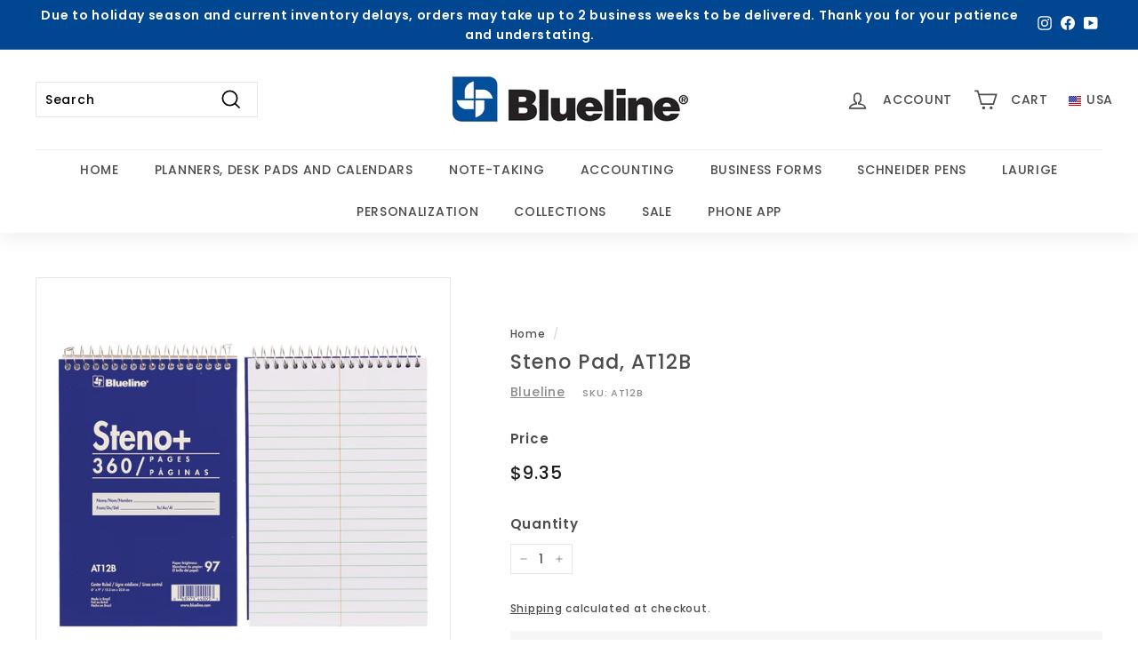

--- FILE ---
content_type: text/html; charset=utf-8
request_url: https://usa.blueline.com/products/steno-pad
body_size: 43469
content:
<!doctype html>
<html class="no-js" lang="en" dir="ltr">
<head>
  <meta charset="utf-8">
  <meta http-equiv="X-UA-Compatible" content="IE=edge,chrome=1">
  <meta name="viewport" content="width=device-width,initial-scale=1">
  <meta name="theme-color" content="#004690">
  <link rel="canonical" href="https://usa.blueline.com/products/steno-pad">
  <link rel="preload" as="script" href="//usa.blueline.com/cdn/shop/t/5/assets/theme.js?v=985050933204062321697658630">
  <link rel="preconnect" href="https://cdn.shopify.com" crossorigin>
  <link rel="preconnect" href="https://fonts.shopifycdn.com" crossorigin>
  <link rel="dns-prefetch" href="https://productreviews.shopifycdn.com">
  <link rel="dns-prefetch" href="https://ajax.googleapis.com">
  <link rel="dns-prefetch" href="https://maps.googleapis.com">
  <link rel="dns-prefetch" href="https://maps.gstatic.com"><link rel="shortcut icon" href="//usa.blueline.com/cdn/shop/files/favicon_32x32.png?v=1676908224" type="image/png" /><title>Steno Pad - Blueline
&ndash; Blueline USA
</title>
<meta name="description" content="Spiral binding with open end flexible cover; White paper; Lined pages, centre line; 360 pages ; 6&quot; x 9&quot;"><meta property="og:site_name" content="Blueline USA">
  <meta property="og:url" content="https://usa.blueline.com/products/steno-pad">
  <meta property="og:title" content="Steno Pad, AT12B">
  <meta property="og:type" content="product">
  <meta property="og:description" content="Spiral binding with open end flexible cover; White paper; Lined pages, centre line; 360 pages ; 6&quot; x 9&quot;"><meta property="og:image" content="http://usa.blueline.com/cdn/shop/products/at12b_group.jpg?v=1675530067">
    <meta property="og:image:secure_url" content="https://usa.blueline.com/cdn/shop/products/at12b_group.jpg?v=1675530067">
    <meta property="og:image:width" content="1100">
    <meta property="og:image:height" content="1100"><meta name="twitter:site" content="@">
  <meta name="twitter:card" content="summary_large_image">
  <meta name="twitter:title" content="Steno Pad, AT12B">
  <meta name="twitter:description" content="Spiral binding with open end flexible cover; White paper; Lined pages, centre line; 360 pages ; 6&quot; x 9&quot;">
<style data-shopify>@font-face {
  font-family: Poppins;
  font-weight: 500;
  font-style: normal;
  font-display: swap;
  src: url("//usa.blueline.com/cdn/fonts/poppins/poppins_n5.ad5b4b72b59a00358afc706450c864c3c8323842.woff2") format("woff2"),
       url("//usa.blueline.com/cdn/fonts/poppins/poppins_n5.33757fdf985af2d24b32fcd84c9a09224d4b2c39.woff") format("woff");
}

  @font-face {
  font-family: Poppins;
  font-weight: 500;
  font-style: normal;
  font-display: swap;
  src: url("//usa.blueline.com/cdn/fonts/poppins/poppins_n5.ad5b4b72b59a00358afc706450c864c3c8323842.woff2") format("woff2"),
       url("//usa.blueline.com/cdn/fonts/poppins/poppins_n5.33757fdf985af2d24b32fcd84c9a09224d4b2c39.woff") format("woff");
}


  @font-face {
  font-family: Poppins;
  font-weight: 600;
  font-style: normal;
  font-display: swap;
  src: url("//usa.blueline.com/cdn/fonts/poppins/poppins_n6.aa29d4918bc243723d56b59572e18228ed0786f6.woff2") format("woff2"),
       url("//usa.blueline.com/cdn/fonts/poppins/poppins_n6.5f815d845fe073750885d5b7e619ee00e8111208.woff") format("woff");
}

  @font-face {
  font-family: Poppins;
  font-weight: 500;
  font-style: italic;
  font-display: swap;
  src: url("//usa.blueline.com/cdn/fonts/poppins/poppins_i5.6acfce842c096080e34792078ef3cb7c3aad24d4.woff2") format("woff2"),
       url("//usa.blueline.com/cdn/fonts/poppins/poppins_i5.a49113e4fe0ad7fd7716bd237f1602cbec299b3c.woff") format("woff");
}

  @font-face {
  font-family: Poppins;
  font-weight: 600;
  font-style: italic;
  font-display: swap;
  src: url("//usa.blueline.com/cdn/fonts/poppins/poppins_i6.bb8044d6203f492888d626dafda3c2999253e8e9.woff2") format("woff2"),
       url("//usa.blueline.com/cdn/fonts/poppins/poppins_i6.e233dec1a61b1e7dead9f920159eda42280a02c3.woff") format("woff");
}

</style><link href="//usa.blueline.com/cdn/shop/t/5/assets/theme.css?v=88484027291703802581768505747" rel="stylesheet" type="text/css" media="all" />
<style data-shopify>:root {
    --typeHeaderPrimary: Poppins;
    --typeHeaderFallback: sans-serif;
    --typeHeaderSize: 26px;
    --typeHeaderWeight: 500;
    --typeHeaderLineHeight: 1.1;
    --typeHeaderSpacing: 0.05em;

    --typeBasePrimary:Poppins;
    --typeBaseFallback:sans-serif;
    --typeBaseSize: 14px;
    --typeBaseWeight: 500;
    --typeBaseSpacing: 0.05em;
    --typeBaseLineHeight: 1.6;

    --colorSmallImageBg: #ffffff;
    --colorSmallImageBgDark: #f7f7f7;
    --colorLargeImageBg: #0f0f0f;
    --colorLargeImageBgLight: #303030;

    --iconWeight: 4px;
    --iconLinecaps: miter;

    
      --buttonRadius: 3px;
      --btnPadding: 11px 25px;
    

    
      --roundness: 0px;
    

    
      --gridThickness: 0px;
    

    --productTileMargin: 10%;
    --collectionTileMargin: 0%;

    --swatchSize: 40px;
  }

  @media screen and (max-width: 768px) {
    :root {
      --typeBaseSize: 12px;

      
        --roundness: 0px;
        --btnPadding: 9px 17px;
      
    }
  }</style><script>
    document.documentElement.className = document.documentElement.className.replace('no-js', 'js');

    window.theme = window.theme || {};
    theme.routes = {
      home: "/",
      collections: "/collections",
      cart: "/cart.js",
      cartPage: "/cart",
      cartAdd: "/cart/add.js",
      cartChange: "/cart/change.js",
      search: "/search"
    };

    theme.strings = {
      soldOut: "Out of stock",
      unavailable: "Unavailable",
      inStockLabel: "In stock, ready to ship",
      oneStockLabel: "Low stock - [count] item left",
      otherStockLabel: "Low stock - [count] items left",
      willNotShipUntil: "Ready to ship [date]",
      willBeInStockAfter: "Back in stock [date]",
      waitingForStock: "Inventory on the way",
      savePrice: "Save [saved_amount]",
      cartEmpty: "Your cart is currently empty.",
      cartTermsConfirmation: "You must agree with the terms and conditions of sales to check out",
      searchCollections: "Collections:",
      searchPages: "Pages:",
      searchArticles: "Articles:",
      maxQuantity: "You can only have [quantity] of [title] in your cart."
    };
    theme.settings = {
      cartType: "dropdown",
      isCustomerTemplate: false,
      moneyFormat: "${{amount}}",
      saveType: "percent",
      productImageSize: "square",
      productImageCover: false,
      predictiveSearch: true,
      predictiveSearchType: "product,article,page,collection",
      superScriptSetting: false,
      superScriptPrice: false,
      quickView: true,
      quickAdd: true,
      themeName: 'Expanse',
      themeVersion: "4.2.0"
    };
  </script>

  <script>window.performance && window.performance.mark && window.performance.mark('shopify.content_for_header.start');</script><meta id="shopify-digital-wallet" name="shopify-digital-wallet" content="/68956160283/digital_wallets/dialog">
<meta name="shopify-checkout-api-token" content="f0d257397f6846e2f4548291dc39ec70">
<link rel="alternate" type="application/json+oembed" href="https://usa.blueline.com/products/steno-pad.oembed">
<script async="async" src="/checkouts/internal/preloads.js?locale=en-US"></script>
<link rel="preconnect" href="https://shop.app" crossorigin="anonymous">
<script async="async" src="https://shop.app/checkouts/internal/preloads.js?locale=en-US&shop_id=68956160283" crossorigin="anonymous"></script>
<script id="shopify-features" type="application/json">{"accessToken":"f0d257397f6846e2f4548291dc39ec70","betas":["rich-media-storefront-analytics"],"domain":"usa.blueline.com","predictiveSearch":true,"shopId":68956160283,"locale":"en"}</script>
<script>var Shopify = Shopify || {};
Shopify.shop = "bluelineusa.myshopify.com";
Shopify.locale = "en";
Shopify.currency = {"active":"USD","rate":"1.0"};
Shopify.country = "US";
Shopify.theme = {"name":"Expanse - Flags","id":161360806171,"schema_name":"Expanse","schema_version":"4.2.0","theme_store_id":902,"role":"main"};
Shopify.theme.handle = "null";
Shopify.theme.style = {"id":null,"handle":null};
Shopify.cdnHost = "usa.blueline.com/cdn";
Shopify.routes = Shopify.routes || {};
Shopify.routes.root = "/";</script>
<script type="module">!function(o){(o.Shopify=o.Shopify||{}).modules=!0}(window);</script>
<script>!function(o){function n(){var o=[];function n(){o.push(Array.prototype.slice.apply(arguments))}return n.q=o,n}var t=o.Shopify=o.Shopify||{};t.loadFeatures=n(),t.autoloadFeatures=n()}(window);</script>
<script>
  window.ShopifyPay = window.ShopifyPay || {};
  window.ShopifyPay.apiHost = "shop.app\/pay";
  window.ShopifyPay.redirectState = null;
</script>
<script id="shop-js-analytics" type="application/json">{"pageType":"product"}</script>
<script defer="defer" async type="module" src="//usa.blueline.com/cdn/shopifycloud/shop-js/modules/v2/client.init-shop-cart-sync_BT-GjEfc.en.esm.js"></script>
<script defer="defer" async type="module" src="//usa.blueline.com/cdn/shopifycloud/shop-js/modules/v2/chunk.common_D58fp_Oc.esm.js"></script>
<script defer="defer" async type="module" src="//usa.blueline.com/cdn/shopifycloud/shop-js/modules/v2/chunk.modal_xMitdFEc.esm.js"></script>
<script type="module">
  await import("//usa.blueline.com/cdn/shopifycloud/shop-js/modules/v2/client.init-shop-cart-sync_BT-GjEfc.en.esm.js");
await import("//usa.blueline.com/cdn/shopifycloud/shop-js/modules/v2/chunk.common_D58fp_Oc.esm.js");
await import("//usa.blueline.com/cdn/shopifycloud/shop-js/modules/v2/chunk.modal_xMitdFEc.esm.js");

  window.Shopify.SignInWithShop?.initShopCartSync?.({"fedCMEnabled":true,"windoidEnabled":true});

</script>
<script>
  window.Shopify = window.Shopify || {};
  if (!window.Shopify.featureAssets) window.Shopify.featureAssets = {};
  window.Shopify.featureAssets['shop-js'] = {"shop-cart-sync":["modules/v2/client.shop-cart-sync_DZOKe7Ll.en.esm.js","modules/v2/chunk.common_D58fp_Oc.esm.js","modules/v2/chunk.modal_xMitdFEc.esm.js"],"init-fed-cm":["modules/v2/client.init-fed-cm_B6oLuCjv.en.esm.js","modules/v2/chunk.common_D58fp_Oc.esm.js","modules/v2/chunk.modal_xMitdFEc.esm.js"],"shop-cash-offers":["modules/v2/client.shop-cash-offers_D2sdYoxE.en.esm.js","modules/v2/chunk.common_D58fp_Oc.esm.js","modules/v2/chunk.modal_xMitdFEc.esm.js"],"shop-login-button":["modules/v2/client.shop-login-button_QeVjl5Y3.en.esm.js","modules/v2/chunk.common_D58fp_Oc.esm.js","modules/v2/chunk.modal_xMitdFEc.esm.js"],"pay-button":["modules/v2/client.pay-button_DXTOsIq6.en.esm.js","modules/v2/chunk.common_D58fp_Oc.esm.js","modules/v2/chunk.modal_xMitdFEc.esm.js"],"shop-button":["modules/v2/client.shop-button_DQZHx9pm.en.esm.js","modules/v2/chunk.common_D58fp_Oc.esm.js","modules/v2/chunk.modal_xMitdFEc.esm.js"],"avatar":["modules/v2/client.avatar_BTnouDA3.en.esm.js"],"init-windoid":["modules/v2/client.init-windoid_CR1B-cfM.en.esm.js","modules/v2/chunk.common_D58fp_Oc.esm.js","modules/v2/chunk.modal_xMitdFEc.esm.js"],"init-shop-for-new-customer-accounts":["modules/v2/client.init-shop-for-new-customer-accounts_C_vY_xzh.en.esm.js","modules/v2/client.shop-login-button_QeVjl5Y3.en.esm.js","modules/v2/chunk.common_D58fp_Oc.esm.js","modules/v2/chunk.modal_xMitdFEc.esm.js"],"init-shop-email-lookup-coordinator":["modules/v2/client.init-shop-email-lookup-coordinator_BI7n9ZSv.en.esm.js","modules/v2/chunk.common_D58fp_Oc.esm.js","modules/v2/chunk.modal_xMitdFEc.esm.js"],"init-shop-cart-sync":["modules/v2/client.init-shop-cart-sync_BT-GjEfc.en.esm.js","modules/v2/chunk.common_D58fp_Oc.esm.js","modules/v2/chunk.modal_xMitdFEc.esm.js"],"shop-toast-manager":["modules/v2/client.shop-toast-manager_DiYdP3xc.en.esm.js","modules/v2/chunk.common_D58fp_Oc.esm.js","modules/v2/chunk.modal_xMitdFEc.esm.js"],"init-customer-accounts":["modules/v2/client.init-customer-accounts_D9ZNqS-Q.en.esm.js","modules/v2/client.shop-login-button_QeVjl5Y3.en.esm.js","modules/v2/chunk.common_D58fp_Oc.esm.js","modules/v2/chunk.modal_xMitdFEc.esm.js"],"init-customer-accounts-sign-up":["modules/v2/client.init-customer-accounts-sign-up_iGw4briv.en.esm.js","modules/v2/client.shop-login-button_QeVjl5Y3.en.esm.js","modules/v2/chunk.common_D58fp_Oc.esm.js","modules/v2/chunk.modal_xMitdFEc.esm.js"],"shop-follow-button":["modules/v2/client.shop-follow-button_CqMgW2wH.en.esm.js","modules/v2/chunk.common_D58fp_Oc.esm.js","modules/v2/chunk.modal_xMitdFEc.esm.js"],"checkout-modal":["modules/v2/client.checkout-modal_xHeaAweL.en.esm.js","modules/v2/chunk.common_D58fp_Oc.esm.js","modules/v2/chunk.modal_xMitdFEc.esm.js"],"shop-login":["modules/v2/client.shop-login_D91U-Q7h.en.esm.js","modules/v2/chunk.common_D58fp_Oc.esm.js","modules/v2/chunk.modal_xMitdFEc.esm.js"],"lead-capture":["modules/v2/client.lead-capture_BJmE1dJe.en.esm.js","modules/v2/chunk.common_D58fp_Oc.esm.js","modules/v2/chunk.modal_xMitdFEc.esm.js"],"payment-terms":["modules/v2/client.payment-terms_Ci9AEqFq.en.esm.js","modules/v2/chunk.common_D58fp_Oc.esm.js","modules/v2/chunk.modal_xMitdFEc.esm.js"]};
</script>
<script>(function() {
  var isLoaded = false;
  function asyncLoad() {
    if (isLoaded) return;
    isLoaded = true;
    var urls = ["https:\/\/cdn.hextom.com\/js\/freeshippingbar.js?shop=bluelineusa.myshopify.com"];
    for (var i = 0; i < urls.length; i++) {
      var s = document.createElement('script');
      s.type = 'text/javascript';
      s.async = true;
      s.src = urls[i];
      var x = document.getElementsByTagName('script')[0];
      x.parentNode.insertBefore(s, x);
    }
  };
  if(window.attachEvent) {
    window.attachEvent('onload', asyncLoad);
  } else {
    window.addEventListener('load', asyncLoad, false);
  }
})();</script>
<script id="__st">var __st={"a":68956160283,"offset":-21600,"reqid":"4ece3d1b-efd6-4a79-bc95-fa9087490165-1769114492","pageurl":"usa.blueline.com\/products\/steno-pad","u":"782aab49e681","p":"product","rtyp":"product","rid":8102242582811};</script>
<script>window.ShopifyPaypalV4VisibilityTracking = true;</script>
<script id="captcha-bootstrap">!function(){'use strict';const t='contact',e='account',n='new_comment',o=[[t,t],['blogs',n],['comments',n],[t,'customer']],c=[[e,'customer_login'],[e,'guest_login'],[e,'recover_customer_password'],[e,'create_customer']],r=t=>t.map((([t,e])=>`form[action*='/${t}']:not([data-nocaptcha='true']) input[name='form_type'][value='${e}']`)).join(','),a=t=>()=>t?[...document.querySelectorAll(t)].map((t=>t.form)):[];function s(){const t=[...o],e=r(t);return a(e)}const i='password',u='form_key',d=['recaptcha-v3-token','g-recaptcha-response','h-captcha-response',i],f=()=>{try{return window.sessionStorage}catch{return}},m='__shopify_v',_=t=>t.elements[u];function p(t,e,n=!1){try{const o=window.sessionStorage,c=JSON.parse(o.getItem(e)),{data:r}=function(t){const{data:e,action:n}=t;return t[m]||n?{data:e,action:n}:{data:t,action:n}}(c);for(const[e,n]of Object.entries(r))t.elements[e]&&(t.elements[e].value=n);n&&o.removeItem(e)}catch(o){console.error('form repopulation failed',{error:o})}}const l='form_type',E='cptcha';function T(t){t.dataset[E]=!0}const w=window,h=w.document,L='Shopify',v='ce_forms',y='captcha';let A=!1;((t,e)=>{const n=(g='f06e6c50-85a8-45c8-87d0-21a2b65856fe',I='https://cdn.shopify.com/shopifycloud/storefront-forms-hcaptcha/ce_storefront_forms_captcha_hcaptcha.v1.5.2.iife.js',D={infoText:'Protected by hCaptcha',privacyText:'Privacy',termsText:'Terms'},(t,e,n)=>{const o=w[L][v],c=o.bindForm;if(c)return c(t,g,e,D).then(n);var r;o.q.push([[t,g,e,D],n]),r=I,A||(h.body.append(Object.assign(h.createElement('script'),{id:'captcha-provider',async:!0,src:r})),A=!0)});var g,I,D;w[L]=w[L]||{},w[L][v]=w[L][v]||{},w[L][v].q=[],w[L][y]=w[L][y]||{},w[L][y].protect=function(t,e){n(t,void 0,e),T(t)},Object.freeze(w[L][y]),function(t,e,n,w,h,L){const[v,y,A,g]=function(t,e,n){const i=e?o:[],u=t?c:[],d=[...i,...u],f=r(d),m=r(i),_=r(d.filter((([t,e])=>n.includes(e))));return[a(f),a(m),a(_),s()]}(w,h,L),I=t=>{const e=t.target;return e instanceof HTMLFormElement?e:e&&e.form},D=t=>v().includes(t);t.addEventListener('submit',(t=>{const e=I(t);if(!e)return;const n=D(e)&&!e.dataset.hcaptchaBound&&!e.dataset.recaptchaBound,o=_(e),c=g().includes(e)&&(!o||!o.value);(n||c)&&t.preventDefault(),c&&!n&&(function(t){try{if(!f())return;!function(t){const e=f();if(!e)return;const n=_(t);if(!n)return;const o=n.value;o&&e.removeItem(o)}(t);const e=Array.from(Array(32),(()=>Math.random().toString(36)[2])).join('');!function(t,e){_(t)||t.append(Object.assign(document.createElement('input'),{type:'hidden',name:u})),t.elements[u].value=e}(t,e),function(t,e){const n=f();if(!n)return;const o=[...t.querySelectorAll(`input[type='${i}']`)].map((({name:t})=>t)),c=[...d,...o],r={};for(const[a,s]of new FormData(t).entries())c.includes(a)||(r[a]=s);n.setItem(e,JSON.stringify({[m]:1,action:t.action,data:r}))}(t,e)}catch(e){console.error('failed to persist form',e)}}(e),e.submit())}));const S=(t,e)=>{t&&!t.dataset[E]&&(n(t,e.some((e=>e===t))),T(t))};for(const o of['focusin','change'])t.addEventListener(o,(t=>{const e=I(t);D(e)&&S(e,y())}));const B=e.get('form_key'),M=e.get(l),P=B&&M;t.addEventListener('DOMContentLoaded',(()=>{const t=y();if(P)for(const e of t)e.elements[l].value===M&&p(e,B);[...new Set([...A(),...v().filter((t=>'true'===t.dataset.shopifyCaptcha))])].forEach((e=>S(e,t)))}))}(h,new URLSearchParams(w.location.search),n,t,e,['guest_login'])})(!0,!0)}();</script>
<script integrity="sha256-4kQ18oKyAcykRKYeNunJcIwy7WH5gtpwJnB7kiuLZ1E=" data-source-attribution="shopify.loadfeatures" defer="defer" src="//usa.blueline.com/cdn/shopifycloud/storefront/assets/storefront/load_feature-a0a9edcb.js" crossorigin="anonymous"></script>
<script crossorigin="anonymous" defer="defer" src="//usa.blueline.com/cdn/shopifycloud/storefront/assets/shopify_pay/storefront-65b4c6d7.js?v=20250812"></script>
<script data-source-attribution="shopify.dynamic_checkout.dynamic.init">var Shopify=Shopify||{};Shopify.PaymentButton=Shopify.PaymentButton||{isStorefrontPortableWallets:!0,init:function(){window.Shopify.PaymentButton.init=function(){};var t=document.createElement("script");t.src="https://usa.blueline.com/cdn/shopifycloud/portable-wallets/latest/portable-wallets.en.js",t.type="module",document.head.appendChild(t)}};
</script>
<script data-source-attribution="shopify.dynamic_checkout.buyer_consent">
  function portableWalletsHideBuyerConsent(e){var t=document.getElementById("shopify-buyer-consent"),n=document.getElementById("shopify-subscription-policy-button");t&&n&&(t.classList.add("hidden"),t.setAttribute("aria-hidden","true"),n.removeEventListener("click",e))}function portableWalletsShowBuyerConsent(e){var t=document.getElementById("shopify-buyer-consent"),n=document.getElementById("shopify-subscription-policy-button");t&&n&&(t.classList.remove("hidden"),t.removeAttribute("aria-hidden"),n.addEventListener("click",e))}window.Shopify?.PaymentButton&&(window.Shopify.PaymentButton.hideBuyerConsent=portableWalletsHideBuyerConsent,window.Shopify.PaymentButton.showBuyerConsent=portableWalletsShowBuyerConsent);
</script>
<script data-source-attribution="shopify.dynamic_checkout.cart.bootstrap">document.addEventListener("DOMContentLoaded",(function(){function t(){return document.querySelector("shopify-accelerated-checkout-cart, shopify-accelerated-checkout")}if(t())Shopify.PaymentButton.init();else{new MutationObserver((function(e,n){t()&&(Shopify.PaymentButton.init(),n.disconnect())})).observe(document.body,{childList:!0,subtree:!0})}}));
</script>
<link id="shopify-accelerated-checkout-styles" rel="stylesheet" media="screen" href="https://usa.blueline.com/cdn/shopifycloud/portable-wallets/latest/accelerated-checkout-backwards-compat.css" crossorigin="anonymous">
<style id="shopify-accelerated-checkout-cart">
        #shopify-buyer-consent {
  margin-top: 1em;
  display: inline-block;
  width: 100%;
}

#shopify-buyer-consent.hidden {
  display: none;
}

#shopify-subscription-policy-button {
  background: none;
  border: none;
  padding: 0;
  text-decoration: underline;
  font-size: inherit;
  cursor: pointer;
}

#shopify-subscription-policy-button::before {
  box-shadow: none;
}

      </style>

<script>window.performance && window.performance.mark && window.performance.mark('shopify.content_for_header.end');</script>

  <script src="//usa.blueline.com/cdn/shop/t/5/assets/vendor-scripts-v2.js" defer="defer"></script>
  <script src="//usa.blueline.com/cdn/shop/t/5/assets/theme.js?v=985050933204062321697658630" defer="defer"></script>
<!-- BEGIN app block: shopify://apps/judge-me-reviews/blocks/judgeme_core/61ccd3b1-a9f2-4160-9fe9-4fec8413e5d8 --><!-- Start of Judge.me Core -->






<link rel="dns-prefetch" href="https://cdn2.judge.me/cdn/widget_frontend">
<link rel="dns-prefetch" href="https://cdn.judge.me">
<link rel="dns-prefetch" href="https://cdn1.judge.me">
<link rel="dns-prefetch" href="https://api.judge.me">

<script data-cfasync='false' class='jdgm-settings-script'>window.jdgmSettings={"pagination":5,"disable_web_reviews":false,"badge_no_review_text":"No reviews","badge_n_reviews_text":"{{ n }} review/reviews","badge_star_color":"#fdcc0d","hide_badge_preview_if_no_reviews":true,"badge_hide_text":false,"enforce_center_preview_badge":false,"widget_title":"Customer Reviews","widget_open_form_text":"Write a review","widget_close_form_text":"Cancel review","widget_refresh_page_text":"Refresh page","widget_summary_text":"Based on {{ number_of_reviews }} review/reviews","widget_no_review_text":"Be the first to write a review","widget_name_field_text":"Display name","widget_verified_name_field_text":"Verified Name (public)","widget_name_placeholder_text":"Display name","widget_required_field_error_text":"This field is required.","widget_email_field_text":"Email address","widget_verified_email_field_text":"Verified Email (private, can not be edited)","widget_email_placeholder_text":"Your email address","widget_email_field_error_text":"Please enter a valid email address.","widget_rating_field_text":"Rating","widget_review_title_field_text":"Review Title","widget_review_title_placeholder_text":"Give your review a title","widget_review_body_field_text":"Review content","widget_review_body_placeholder_text":"Start writing here...","widget_pictures_field_text":"Picture/Video (optional)","widget_submit_review_text":"Submit Review","widget_submit_verified_review_text":"Submit Verified Review","widget_submit_success_msg_with_auto_publish":"Thank you! Please refresh the page in a few moments to see your review. You can remove or edit your review by logging into \u003ca href='https://judge.me/login' target='_blank' rel='nofollow noopener'\u003eJudge.me\u003c/a\u003e","widget_submit_success_msg_no_auto_publish":"Thank you! Your review will be published as soon as it is approved by the shop admin. You can remove or edit your review by logging into \u003ca href='https://judge.me/login' target='_blank' rel='nofollow noopener'\u003eJudge.me\u003c/a\u003e","widget_show_default_reviews_out_of_total_text":"Showing {{ n_reviews_shown }} out of {{ n_reviews }} reviews.","widget_show_all_link_text":"Show all","widget_show_less_link_text":"Show less","widget_author_said_text":"{{ reviewer_name }} said:","widget_days_text":"{{ n }} days ago","widget_weeks_text":"{{ n }} week/weeks ago","widget_months_text":"{{ n }} month/months ago","widget_years_text":"{{ n }} year/years ago","widget_yesterday_text":"Yesterday","widget_today_text":"Today","widget_replied_text":"\u003e\u003e {{ shop_name }} replied:","widget_read_more_text":"Read more","widget_reviewer_name_as_initial":"","widget_rating_filter_color":"#fbcd0a","widget_rating_filter_see_all_text":"See all reviews","widget_sorting_most_recent_text":"Most Recent","widget_sorting_highest_rating_text":"Highest Rating","widget_sorting_lowest_rating_text":"Lowest Rating","widget_sorting_with_pictures_text":"Only Pictures","widget_sorting_most_helpful_text":"Most Helpful","widget_open_question_form_text":"Ask a question","widget_reviews_subtab_text":"Reviews","widget_questions_subtab_text":"Questions","widget_question_label_text":"Question","widget_answer_label_text":"Answer","widget_question_placeholder_text":"Write your question here","widget_submit_question_text":"Submit Question","widget_question_submit_success_text":"Thank you for your question! We will notify you once it gets answered.","widget_star_color":"#fdcc0d","verified_badge_text":"Verified","verified_badge_bg_color":"","verified_badge_text_color":"","verified_badge_placement":"left-of-reviewer-name","widget_review_max_height":"","widget_hide_border":false,"widget_social_share":false,"widget_thumb":false,"widget_review_location_show":false,"widget_location_format":"","all_reviews_include_out_of_store_products":true,"all_reviews_out_of_store_text":"(out of store)","all_reviews_pagination":100,"all_reviews_product_name_prefix_text":"about","enable_review_pictures":true,"enable_question_anwser":false,"widget_theme":"default","review_date_format":"mm/dd/yyyy","default_sort_method":"most-recent","widget_product_reviews_subtab_text":"Product Reviews","widget_shop_reviews_subtab_text":"Shop Reviews","widget_other_products_reviews_text":"Reviews for other products","widget_store_reviews_subtab_text":"Store reviews","widget_no_store_reviews_text":"This store hasn't received any reviews yet","widget_web_restriction_product_reviews_text":"This product hasn't received any reviews yet","widget_no_items_text":"No items found","widget_show_more_text":"Show more","widget_write_a_store_review_text":"Write a Store Review","widget_other_languages_heading":"Reviews in Other Languages","widget_translate_review_text":"Translate review to {{ language }}","widget_translating_review_text":"Translating...","widget_show_original_translation_text":"Show original ({{ language }})","widget_translate_review_failed_text":"Review couldn't be translated.","widget_translate_review_retry_text":"Retry","widget_translate_review_try_again_later_text":"Try again later","show_product_url_for_grouped_product":false,"widget_sorting_pictures_first_text":"Pictures First","show_pictures_on_all_rev_page_mobile":false,"show_pictures_on_all_rev_page_desktop":false,"floating_tab_hide_mobile_install_preference":false,"floating_tab_button_name":"★ Reviews","floating_tab_title":"Let customers speak for us","floating_tab_button_color":"","floating_tab_button_background_color":"","floating_tab_url":"","floating_tab_url_enabled":false,"floating_tab_tab_style":"text","all_reviews_text_badge_text":"Customers rate us {{ shop.metafields.judgeme.all_reviews_rating | round: 1 }}/5 based on {{ shop.metafields.judgeme.all_reviews_count }} reviews.","all_reviews_text_badge_text_branded_style":"{{ shop.metafields.judgeme.all_reviews_rating | round: 1 }} out of 5 stars based on {{ shop.metafields.judgeme.all_reviews_count }} reviews","is_all_reviews_text_badge_a_link":false,"show_stars_for_all_reviews_text_badge":false,"all_reviews_text_badge_url":"","all_reviews_text_style":"branded","all_reviews_text_color_style":"judgeme_brand_color","all_reviews_text_color":"#108474","all_reviews_text_show_jm_brand":true,"featured_carousel_show_header":true,"featured_carousel_title":"Let customers speak for us","testimonials_carousel_title":"Customers are saying","videos_carousel_title":"Real customer stories","cards_carousel_title":"Customers are saying","featured_carousel_count_text":"from {{ n }} reviews","featured_carousel_add_link_to_all_reviews_page":false,"featured_carousel_url":"","featured_carousel_show_images":true,"featured_carousel_autoslide_interval":5,"featured_carousel_arrows_on_the_sides":false,"featured_carousel_height":250,"featured_carousel_width":80,"featured_carousel_image_size":0,"featured_carousel_image_height":250,"featured_carousel_arrow_color":"#eeeeee","verified_count_badge_style":"branded","verified_count_badge_orientation":"horizontal","verified_count_badge_color_style":"judgeme_brand_color","verified_count_badge_color":"#108474","is_verified_count_badge_a_link":false,"verified_count_badge_url":"","verified_count_badge_show_jm_brand":true,"widget_rating_preset_default":5,"widget_first_sub_tab":"product-reviews","widget_show_histogram":true,"widget_histogram_use_custom_color":false,"widget_pagination_use_custom_color":false,"widget_star_use_custom_color":true,"widget_verified_badge_use_custom_color":false,"widget_write_review_use_custom_color":false,"picture_reminder_submit_button":"Upload Pictures","enable_review_videos":false,"mute_video_by_default":false,"widget_sorting_videos_first_text":"Videos First","widget_review_pending_text":"Pending","featured_carousel_items_for_large_screen":5,"social_share_options_order":"Facebook,Twitter","remove_microdata_snippet":true,"disable_json_ld":false,"enable_json_ld_products":false,"preview_badge_show_question_text":false,"preview_badge_no_question_text":"No questions","preview_badge_n_question_text":"{{ number_of_questions }} question/questions","qa_badge_show_icon":false,"qa_badge_position":"same-row","remove_judgeme_branding":false,"widget_add_search_bar":false,"widget_search_bar_placeholder":"Search","widget_sorting_verified_only_text":"Verified only","featured_carousel_theme":"default","featured_carousel_show_rating":true,"featured_carousel_show_title":true,"featured_carousel_show_body":true,"featured_carousel_show_date":false,"featured_carousel_show_reviewer":true,"featured_carousel_show_product":false,"featured_carousel_header_background_color":"#108474","featured_carousel_header_text_color":"#ffffff","featured_carousel_name_product_separator":"reviewed","featured_carousel_full_star_background":"#108474","featured_carousel_empty_star_background":"#dadada","featured_carousel_vertical_theme_background":"#f9fafb","featured_carousel_verified_badge_enable":true,"featured_carousel_verified_badge_color":"#108474","featured_carousel_border_style":"round","featured_carousel_review_line_length_limit":3,"featured_carousel_more_reviews_button_text":"Read more reviews","featured_carousel_view_product_button_text":"View product","all_reviews_page_load_reviews_on":"scroll","all_reviews_page_load_more_text":"Load More Reviews","disable_fb_tab_reviews":false,"enable_ajax_cdn_cache":false,"widget_advanced_speed_features":5,"widget_public_name_text":"displayed publicly like","default_reviewer_name":"John Smith","default_reviewer_name_has_non_latin":true,"widget_reviewer_anonymous":"Anonymous","medals_widget_title":"Judge.me Review Medals","medals_widget_background_color":"#f9fafb","medals_widget_position":"footer_all_pages","medals_widget_border_color":"#f9fafb","medals_widget_verified_text_position":"left","medals_widget_use_monochromatic_version":false,"medals_widget_elements_color":"#108474","show_reviewer_avatar":true,"widget_invalid_yt_video_url_error_text":"Not a YouTube video URL","widget_max_length_field_error_text":"Please enter no more than {0} characters.","widget_show_country_flag":false,"widget_show_collected_via_shop_app":true,"widget_verified_by_shop_badge_style":"light","widget_verified_by_shop_text":"Verified by Shop","widget_show_photo_gallery":false,"widget_load_with_code_splitting":true,"widget_ugc_install_preference":false,"widget_ugc_title":"Made by us, Shared by you","widget_ugc_subtitle":"Tag us to see your picture featured in our page","widget_ugc_arrows_color":"#ffffff","widget_ugc_primary_button_text":"Buy Now","widget_ugc_primary_button_background_color":"#108474","widget_ugc_primary_button_text_color":"#ffffff","widget_ugc_primary_button_border_width":"0","widget_ugc_primary_button_border_style":"none","widget_ugc_primary_button_border_color":"#108474","widget_ugc_primary_button_border_radius":"25","widget_ugc_secondary_button_text":"Load More","widget_ugc_secondary_button_background_color":"#ffffff","widget_ugc_secondary_button_text_color":"#108474","widget_ugc_secondary_button_border_width":"2","widget_ugc_secondary_button_border_style":"solid","widget_ugc_secondary_button_border_color":"#108474","widget_ugc_secondary_button_border_radius":"25","widget_ugc_reviews_button_text":"View Reviews","widget_ugc_reviews_button_background_color":"#ffffff","widget_ugc_reviews_button_text_color":"#108474","widget_ugc_reviews_button_border_width":"2","widget_ugc_reviews_button_border_style":"solid","widget_ugc_reviews_button_border_color":"#108474","widget_ugc_reviews_button_border_radius":"25","widget_ugc_reviews_button_link_to":"judgeme-reviews-page","widget_ugc_show_post_date":true,"widget_ugc_max_width":"800","widget_rating_metafield_value_type":true,"widget_primary_color":"#004690","widget_enable_secondary_color":false,"widget_secondary_color":"#edf5f5","widget_summary_average_rating_text":"{{ average_rating }} out of 5","widget_media_grid_title":"Customer photos \u0026 videos","widget_media_grid_see_more_text":"See more","widget_round_style":false,"widget_show_product_medals":true,"widget_verified_by_judgeme_text":"Verified by Judge.me","widget_show_store_medals":true,"widget_verified_by_judgeme_text_in_store_medals":"Verified by Judge.me","widget_media_field_exceed_quantity_message":"Sorry, we can only accept {{ max_media }} for one review.","widget_media_field_exceed_limit_message":"{{ file_name }} is too large, please select a {{ media_type }} less than {{ size_limit }}MB.","widget_review_submitted_text":"Review Submitted!","widget_question_submitted_text":"Question Submitted!","widget_close_form_text_question":"Cancel","widget_write_your_answer_here_text":"Write your answer here","widget_enabled_branded_link":true,"widget_show_collected_by_judgeme":true,"widget_reviewer_name_color":"","widget_write_review_text_color":"","widget_write_review_bg_color":"","widget_collected_by_judgeme_text":"collected by Judge.me","widget_pagination_type":"standard","widget_load_more_text":"Load More","widget_load_more_color":"#108474","widget_full_review_text":"Full Review","widget_read_more_reviews_text":"Read More Reviews","widget_read_questions_text":"Read Questions","widget_questions_and_answers_text":"Questions \u0026 Answers","widget_verified_by_text":"Verified by","widget_verified_text":"Verified","widget_number_of_reviews_text":"{{ number_of_reviews }} reviews","widget_back_button_text":"Back","widget_next_button_text":"Next","widget_custom_forms_filter_button":"Filters","custom_forms_style":"horizontal","widget_show_review_information":false,"how_reviews_are_collected":"How reviews are collected?","widget_show_review_keywords":false,"widget_gdpr_statement":"How we use your data: We'll only contact you about the review you left, and only if necessary. By submitting your review, you agree to Judge.me's \u003ca href='https://judge.me/terms' target='_blank' rel='nofollow noopener'\u003eterms\u003c/a\u003e, \u003ca href='https://judge.me/privacy' target='_blank' rel='nofollow noopener'\u003eprivacy\u003c/a\u003e and \u003ca href='https://judge.me/content-policy' target='_blank' rel='nofollow noopener'\u003econtent\u003c/a\u003e policies.","widget_multilingual_sorting_enabled":false,"widget_translate_review_content_enabled":false,"widget_translate_review_content_method":"manual","popup_widget_review_selection":"automatically_with_pictures","popup_widget_round_border_style":true,"popup_widget_show_title":true,"popup_widget_show_body":true,"popup_widget_show_reviewer":false,"popup_widget_show_product":true,"popup_widget_show_pictures":true,"popup_widget_use_review_picture":true,"popup_widget_show_on_home_page":true,"popup_widget_show_on_product_page":true,"popup_widget_show_on_collection_page":true,"popup_widget_show_on_cart_page":true,"popup_widget_position":"bottom_left","popup_widget_first_review_delay":5,"popup_widget_duration":5,"popup_widget_interval":5,"popup_widget_review_count":5,"popup_widget_hide_on_mobile":true,"review_snippet_widget_round_border_style":true,"review_snippet_widget_card_color":"#FFFFFF","review_snippet_widget_slider_arrows_background_color":"#FFFFFF","review_snippet_widget_slider_arrows_color":"#000000","review_snippet_widget_star_color":"#108474","show_product_variant":false,"all_reviews_product_variant_label_text":"Variant: ","widget_show_verified_branding":true,"widget_ai_summary_title":"Customers say","widget_ai_summary_disclaimer":"AI-powered review summary based on recent customer reviews","widget_show_ai_summary":false,"widget_show_ai_summary_bg":false,"widget_show_review_title_input":true,"redirect_reviewers_invited_via_email":"review_widget","request_store_review_after_product_review":false,"request_review_other_products_in_order":false,"review_form_color_scheme":"default","review_form_corner_style":"square","review_form_star_color":{},"review_form_text_color":"#333333","review_form_background_color":"#ffffff","review_form_field_background_color":"#fafafa","review_form_button_color":{},"review_form_button_text_color":"#ffffff","review_form_modal_overlay_color":"#000000","review_content_screen_title_text":"How would you rate this product?","review_content_introduction_text":"We would love it if you would share a bit about your experience.","store_review_form_title_text":"How would you rate this store?","store_review_form_introduction_text":"We would love it if you would share a bit about your experience.","show_review_guidance_text":true,"one_star_review_guidance_text":"Poor","five_star_review_guidance_text":"Great","customer_information_screen_title_text":"About you","customer_information_introduction_text":"Please tell us more about you.","custom_questions_screen_title_text":"Your experience in more detail","custom_questions_introduction_text":"Here are a few questions to help us understand more about your experience.","review_submitted_screen_title_text":"Thanks for your review!","review_submitted_screen_thank_you_text":"We are processing it and it will appear on the store soon.","review_submitted_screen_email_verification_text":"Please confirm your email by clicking the link we just sent you. This helps us keep reviews authentic.","review_submitted_request_store_review_text":"Would you like to share your experience of shopping with us?","review_submitted_review_other_products_text":"Would you like to review these products?","store_review_screen_title_text":"Would you like to share your experience of shopping with us?","store_review_introduction_text":"We value your feedback and use it to improve. Please share any thoughts or suggestions you have.","reviewer_media_screen_title_picture_text":"Share a picture","reviewer_media_introduction_picture_text":"Upload a photo to support your review.","reviewer_media_screen_title_video_text":"Share a video","reviewer_media_introduction_video_text":"Upload a video to support your review.","reviewer_media_screen_title_picture_or_video_text":"Share a picture or video","reviewer_media_introduction_picture_or_video_text":"Upload a photo or video to support your review.","reviewer_media_youtube_url_text":"Paste your Youtube URL here","advanced_settings_next_step_button_text":"Next","advanced_settings_close_review_button_text":"Close","modal_write_review_flow":false,"write_review_flow_required_text":"Required","write_review_flow_privacy_message_text":"We respect your privacy.","write_review_flow_anonymous_text":"Post review as anonymous","write_review_flow_visibility_text":"This won't be visible to other customers.","write_review_flow_multiple_selection_help_text":"Select as many as you like","write_review_flow_single_selection_help_text":"Select one option","write_review_flow_required_field_error_text":"This field is required","write_review_flow_invalid_email_error_text":"Please enter a valid email address","write_review_flow_max_length_error_text":"Max. {{ max_length }} characters.","write_review_flow_media_upload_text":"\u003cb\u003eClick to upload\u003c/b\u003e or drag and drop","write_review_flow_gdpr_statement":"We'll only contact you about your review if necessary. By submitting your review, you agree to our \u003ca href='https://judge.me/terms' target='_blank' rel='nofollow noopener'\u003eterms and conditions\u003c/a\u003e and \u003ca href='https://judge.me/privacy' target='_blank' rel='nofollow noopener'\u003eprivacy policy\u003c/a\u003e.","rating_only_reviews_enabled":false,"show_negative_reviews_help_screen":false,"new_review_flow_help_screen_rating_threshold":3,"negative_review_resolution_screen_title_text":"Tell us more","negative_review_resolution_text":"Your experience matters to us. If there were issues with your purchase, we're here to help. Feel free to reach out to us, we'd love the opportunity to make things right.","negative_review_resolution_button_text":"Contact us","negative_review_resolution_proceed_with_review_text":"Leave a review","negative_review_resolution_subject":"Issue with purchase from {{ shop_name }}.{{ order_name }}","preview_badge_collection_page_install_status":false,"widget_review_custom_css":"","preview_badge_custom_css":"","preview_badge_stars_count":"5-stars","featured_carousel_custom_css":"","floating_tab_custom_css":"","all_reviews_widget_custom_css":"","medals_widget_custom_css":"","verified_badge_custom_css":"","all_reviews_text_custom_css":"","transparency_badges_collected_via_store_invite":false,"transparency_badges_from_another_provider":false,"transparency_badges_collected_from_store_visitor":false,"transparency_badges_collected_by_verified_review_provider":false,"transparency_badges_earned_reward":false,"transparency_badges_collected_via_store_invite_text":"Review collected via store invitation","transparency_badges_from_another_provider_text":"Review collected from another provider","transparency_badges_collected_from_store_visitor_text":"Review collected from a store visitor","transparency_badges_written_in_google_text":"Review written in Google","transparency_badges_written_in_etsy_text":"Review written in Etsy","transparency_badges_written_in_shop_app_text":"Review written in Shop App","transparency_badges_earned_reward_text":"Review earned a reward for future purchase","product_review_widget_per_page":10,"widget_store_review_label_text":"Review about the store","checkout_comment_extension_title_on_product_page":"Customer Comments","checkout_comment_extension_num_latest_comment_show":5,"checkout_comment_extension_format":"name_and_timestamp","checkout_comment_customer_name":"last_initial","checkout_comment_comment_notification":true,"preview_badge_collection_page_install_preference":true,"preview_badge_home_page_install_preference":false,"preview_badge_product_page_install_preference":true,"review_widget_install_preference":"","review_carousel_install_preference":false,"floating_reviews_tab_install_preference":"none","verified_reviews_count_badge_install_preference":false,"all_reviews_text_install_preference":false,"review_widget_best_location":true,"judgeme_medals_install_preference":false,"review_widget_revamp_enabled":false,"review_widget_qna_enabled":false,"review_widget_header_theme":"minimal","review_widget_widget_title_enabled":true,"review_widget_header_text_size":"medium","review_widget_header_text_weight":"regular","review_widget_average_rating_style":"compact","review_widget_bar_chart_enabled":true,"review_widget_bar_chart_type":"numbers","review_widget_bar_chart_style":"standard","review_widget_expanded_media_gallery_enabled":false,"review_widget_reviews_section_theme":"standard","review_widget_image_style":"thumbnails","review_widget_review_image_ratio":"square","review_widget_stars_size":"medium","review_widget_verified_badge":"standard_text","review_widget_review_title_text_size":"medium","review_widget_review_text_size":"medium","review_widget_review_text_length":"medium","review_widget_number_of_columns_desktop":3,"review_widget_carousel_transition_speed":5,"review_widget_custom_questions_answers_display":"always","review_widget_button_text_color":"#FFFFFF","review_widget_text_color":"#000000","review_widget_lighter_text_color":"#7B7B7B","review_widget_corner_styling":"soft","review_widget_review_word_singular":"review","review_widget_review_word_plural":"reviews","review_widget_voting_label":"Helpful?","review_widget_shop_reply_label":"Reply from {{ shop_name }}:","review_widget_filters_title":"Filters","qna_widget_question_word_singular":"Question","qna_widget_question_word_plural":"Questions","qna_widget_answer_reply_label":"Answer from {{ answerer_name }}:","qna_content_screen_title_text":"Ask a question about this product","qna_widget_question_required_field_error_text":"Please enter your question.","qna_widget_flow_gdpr_statement":"We'll only contact you about your question if necessary. By submitting your question, you agree to our \u003ca href='https://judge.me/terms' target='_blank' rel='nofollow noopener'\u003eterms and conditions\u003c/a\u003e and \u003ca href='https://judge.me/privacy' target='_blank' rel='nofollow noopener'\u003eprivacy policy\u003c/a\u003e.","qna_widget_question_submitted_text":"Thanks for your question!","qna_widget_close_form_text_question":"Close","qna_widget_question_submit_success_text":"We’ll notify you by email when your question is answered.","all_reviews_widget_v2025_enabled":false,"all_reviews_widget_v2025_header_theme":"default","all_reviews_widget_v2025_widget_title_enabled":true,"all_reviews_widget_v2025_header_text_size":"medium","all_reviews_widget_v2025_header_text_weight":"regular","all_reviews_widget_v2025_average_rating_style":"compact","all_reviews_widget_v2025_bar_chart_enabled":true,"all_reviews_widget_v2025_bar_chart_type":"numbers","all_reviews_widget_v2025_bar_chart_style":"standard","all_reviews_widget_v2025_expanded_media_gallery_enabled":false,"all_reviews_widget_v2025_show_store_medals":true,"all_reviews_widget_v2025_show_photo_gallery":true,"all_reviews_widget_v2025_show_review_keywords":false,"all_reviews_widget_v2025_show_ai_summary":false,"all_reviews_widget_v2025_show_ai_summary_bg":false,"all_reviews_widget_v2025_add_search_bar":false,"all_reviews_widget_v2025_default_sort_method":"most-recent","all_reviews_widget_v2025_reviews_per_page":10,"all_reviews_widget_v2025_reviews_section_theme":"default","all_reviews_widget_v2025_image_style":"thumbnails","all_reviews_widget_v2025_review_image_ratio":"square","all_reviews_widget_v2025_stars_size":"medium","all_reviews_widget_v2025_verified_badge":"bold_badge","all_reviews_widget_v2025_review_title_text_size":"medium","all_reviews_widget_v2025_review_text_size":"medium","all_reviews_widget_v2025_review_text_length":"medium","all_reviews_widget_v2025_number_of_columns_desktop":3,"all_reviews_widget_v2025_carousel_transition_speed":5,"all_reviews_widget_v2025_custom_questions_answers_display":"always","all_reviews_widget_v2025_show_product_variant":false,"all_reviews_widget_v2025_show_reviewer_avatar":true,"all_reviews_widget_v2025_reviewer_name_as_initial":"","all_reviews_widget_v2025_review_location_show":false,"all_reviews_widget_v2025_location_format":"","all_reviews_widget_v2025_show_country_flag":false,"all_reviews_widget_v2025_verified_by_shop_badge_style":"light","all_reviews_widget_v2025_social_share":false,"all_reviews_widget_v2025_social_share_options_order":"Facebook,Twitter,LinkedIn,Pinterest","all_reviews_widget_v2025_pagination_type":"standard","all_reviews_widget_v2025_button_text_color":"#FFFFFF","all_reviews_widget_v2025_text_color":"#000000","all_reviews_widget_v2025_lighter_text_color":"#7B7B7B","all_reviews_widget_v2025_corner_styling":"soft","all_reviews_widget_v2025_title":"Customer reviews","all_reviews_widget_v2025_ai_summary_title":"Customers say about this store","all_reviews_widget_v2025_no_review_text":"Be the first to write a review","platform":"shopify","branding_url":"https://app.judge.me/reviews/stores/usa.blueline.com","branding_text":"Powered by Judge.me","locale":"en","reply_name":"Blueline USA","widget_version":"3.0","footer":true,"autopublish":true,"review_dates":true,"enable_custom_form":false,"shop_use_review_site":true,"shop_locale":"en","enable_multi_locales_translations":false,"show_review_title_input":true,"review_verification_email_status":"always","can_be_branded":true,"reply_name_text":"Blueline USA"};</script> <style class='jdgm-settings-style'>.jdgm-xx{left:0}:root{--jdgm-primary-color: #004690;--jdgm-secondary-color: rgba(0,70,144,0.1);--jdgm-star-color: #fdcc0d;--jdgm-write-review-text-color: white;--jdgm-write-review-bg-color: #004690;--jdgm-paginate-color: #004690;--jdgm-border-radius: 0;--jdgm-reviewer-name-color: #004690}.jdgm-histogram__bar-content{background-color:#004690}.jdgm-rev[data-verified-buyer=true] .jdgm-rev__icon.jdgm-rev__icon:after,.jdgm-rev__buyer-badge.jdgm-rev__buyer-badge{color:white;background-color:#004690}.jdgm-review-widget--small .jdgm-gallery.jdgm-gallery .jdgm-gallery__thumbnail-link:nth-child(8) .jdgm-gallery__thumbnail-wrapper.jdgm-gallery__thumbnail-wrapper:before{content:"See more"}@media only screen and (min-width: 768px){.jdgm-gallery.jdgm-gallery .jdgm-gallery__thumbnail-link:nth-child(8) .jdgm-gallery__thumbnail-wrapper.jdgm-gallery__thumbnail-wrapper:before{content:"See more"}}.jdgm-preview-badge .jdgm-star.jdgm-star{color:#fdcc0d}.jdgm-prev-badge[data-average-rating='0.00']{display:none !important}.jdgm-author-all-initials{display:none !important}.jdgm-author-last-initial{display:none !important}.jdgm-rev-widg__title{visibility:hidden}.jdgm-rev-widg__summary-text{visibility:hidden}.jdgm-prev-badge__text{visibility:hidden}.jdgm-rev__prod-link-prefix:before{content:'about'}.jdgm-rev__variant-label:before{content:'Variant: '}.jdgm-rev__out-of-store-text:before{content:'(out of store)'}@media only screen and (min-width: 768px){.jdgm-rev__pics .jdgm-rev_all-rev-page-picture-separator,.jdgm-rev__pics .jdgm-rev__product-picture{display:none}}@media only screen and (max-width: 768px){.jdgm-rev__pics .jdgm-rev_all-rev-page-picture-separator,.jdgm-rev__pics .jdgm-rev__product-picture{display:none}}.jdgm-preview-badge[data-template="index"]{display:none !important}.jdgm-verified-count-badget[data-from-snippet="true"]{display:none !important}.jdgm-carousel-wrapper[data-from-snippet="true"]{display:none !important}.jdgm-all-reviews-text[data-from-snippet="true"]{display:none !important}.jdgm-medals-section[data-from-snippet="true"]{display:none !important}.jdgm-ugc-media-wrapper[data-from-snippet="true"]{display:none !important}.jdgm-rev__transparency-badge[data-badge-type="review_collected_via_store_invitation"]{display:none !important}.jdgm-rev__transparency-badge[data-badge-type="review_collected_from_another_provider"]{display:none !important}.jdgm-rev__transparency-badge[data-badge-type="review_collected_from_store_visitor"]{display:none !important}.jdgm-rev__transparency-badge[data-badge-type="review_written_in_etsy"]{display:none !important}.jdgm-rev__transparency-badge[data-badge-type="review_written_in_google_business"]{display:none !important}.jdgm-rev__transparency-badge[data-badge-type="review_written_in_shop_app"]{display:none !important}.jdgm-rev__transparency-badge[data-badge-type="review_earned_for_future_purchase"]{display:none !important}.jdgm-review-snippet-widget .jdgm-rev-snippet-widget__cards-container .jdgm-rev-snippet-card{border-radius:8px;background:#fff}.jdgm-review-snippet-widget .jdgm-rev-snippet-widget__cards-container .jdgm-rev-snippet-card__rev-rating .jdgm-star{color:#108474}.jdgm-review-snippet-widget .jdgm-rev-snippet-widget__prev-btn,.jdgm-review-snippet-widget .jdgm-rev-snippet-widget__next-btn{border-radius:50%;background:#fff}.jdgm-review-snippet-widget .jdgm-rev-snippet-widget__prev-btn>svg,.jdgm-review-snippet-widget .jdgm-rev-snippet-widget__next-btn>svg{fill:#000}.jdgm-full-rev-modal.rev-snippet-widget .jm-mfp-container .jm-mfp-content,.jdgm-full-rev-modal.rev-snippet-widget .jm-mfp-container .jdgm-full-rev__icon,.jdgm-full-rev-modal.rev-snippet-widget .jm-mfp-container .jdgm-full-rev__pic-img,.jdgm-full-rev-modal.rev-snippet-widget .jm-mfp-container .jdgm-full-rev__reply{border-radius:8px}.jdgm-full-rev-modal.rev-snippet-widget .jm-mfp-container .jdgm-full-rev[data-verified-buyer="true"] .jdgm-full-rev__icon::after{border-radius:8px}.jdgm-full-rev-modal.rev-snippet-widget .jm-mfp-container .jdgm-full-rev .jdgm-rev__buyer-badge{border-radius:calc( 8px / 2 )}.jdgm-full-rev-modal.rev-snippet-widget .jm-mfp-container .jdgm-full-rev .jdgm-full-rev__replier::before{content:'Blueline USA'}.jdgm-full-rev-modal.rev-snippet-widget .jm-mfp-container .jdgm-full-rev .jdgm-full-rev__product-button{border-radius:calc( 8px * 6 )}
</style> <style class='jdgm-settings-style'></style>

  
  
  
  <style class='jdgm-miracle-styles'>
  @-webkit-keyframes jdgm-spin{0%{-webkit-transform:rotate(0deg);-ms-transform:rotate(0deg);transform:rotate(0deg)}100%{-webkit-transform:rotate(359deg);-ms-transform:rotate(359deg);transform:rotate(359deg)}}@keyframes jdgm-spin{0%{-webkit-transform:rotate(0deg);-ms-transform:rotate(0deg);transform:rotate(0deg)}100%{-webkit-transform:rotate(359deg);-ms-transform:rotate(359deg);transform:rotate(359deg)}}@font-face{font-family:'JudgemeStar';src:url("[data-uri]") format("woff");font-weight:normal;font-style:normal}.jdgm-star{font-family:'JudgemeStar';display:inline !important;text-decoration:none !important;padding:0 4px 0 0 !important;margin:0 !important;font-weight:bold;opacity:1;-webkit-font-smoothing:antialiased;-moz-osx-font-smoothing:grayscale}.jdgm-star:hover{opacity:1}.jdgm-star:last-of-type{padding:0 !important}.jdgm-star.jdgm--on:before{content:"\e000"}.jdgm-star.jdgm--off:before{content:"\e001"}.jdgm-star.jdgm--half:before{content:"\e002"}.jdgm-widget *{margin:0;line-height:1.4;-webkit-box-sizing:border-box;-moz-box-sizing:border-box;box-sizing:border-box;-webkit-overflow-scrolling:touch}.jdgm-hidden{display:none !important;visibility:hidden !important}.jdgm-temp-hidden{display:none}.jdgm-spinner{width:40px;height:40px;margin:auto;border-radius:50%;border-top:2px solid #eee;border-right:2px solid #eee;border-bottom:2px solid #eee;border-left:2px solid #ccc;-webkit-animation:jdgm-spin 0.8s infinite linear;animation:jdgm-spin 0.8s infinite linear}.jdgm-prev-badge{display:block !important}

</style>


  
  
   


<script data-cfasync='false' class='jdgm-script'>
!function(e){window.jdgm=window.jdgm||{},jdgm.CDN_HOST="https://cdn2.judge.me/cdn/widget_frontend/",jdgm.CDN_HOST_ALT="https://cdn2.judge.me/cdn/widget_frontend/",jdgm.API_HOST="https://api.judge.me/",jdgm.CDN_BASE_URL="https://cdn.shopify.com/extensions/019be6a6-320f-7c73-92c7-4f8bef39e89f/judgeme-extensions-312/assets/",
jdgm.docReady=function(d){(e.attachEvent?"complete"===e.readyState:"loading"!==e.readyState)?
setTimeout(d,0):e.addEventListener("DOMContentLoaded",d)},jdgm.loadCSS=function(d,t,o,a){
!o&&jdgm.loadCSS.requestedUrls.indexOf(d)>=0||(jdgm.loadCSS.requestedUrls.push(d),
(a=e.createElement("link")).rel="stylesheet",a.class="jdgm-stylesheet",a.media="nope!",
a.href=d,a.onload=function(){this.media="all",t&&setTimeout(t)},e.body.appendChild(a))},
jdgm.loadCSS.requestedUrls=[],jdgm.loadJS=function(e,d){var t=new XMLHttpRequest;
t.onreadystatechange=function(){4===t.readyState&&(Function(t.response)(),d&&d(t.response))},
t.open("GET",e),t.onerror=function(){if(e.indexOf(jdgm.CDN_HOST)===0&&jdgm.CDN_HOST_ALT!==jdgm.CDN_HOST){var f=e.replace(jdgm.CDN_HOST,jdgm.CDN_HOST_ALT);jdgm.loadJS(f,d)}},t.send()},jdgm.docReady((function(){(window.jdgmLoadCSS||e.querySelectorAll(
".jdgm-widget, .jdgm-all-reviews-page").length>0)&&(jdgmSettings.widget_load_with_code_splitting?
parseFloat(jdgmSettings.widget_version)>=3?jdgm.loadCSS(jdgm.CDN_HOST+"widget_v3/base.css"):
jdgm.loadCSS(jdgm.CDN_HOST+"widget/base.css"):jdgm.loadCSS(jdgm.CDN_HOST+"shopify_v2.css"),
jdgm.loadJS(jdgm.CDN_HOST+"loa"+"der.js"))}))}(document);
</script>
<noscript><link rel="stylesheet" type="text/css" media="all" href="https://cdn2.judge.me/cdn/widget_frontend/shopify_v2.css"></noscript>

<!-- BEGIN app snippet: theme_fix_tags --><script>
  (function() {
    var jdgmThemeFixes = null;
    if (!jdgmThemeFixes) return;
    var thisThemeFix = jdgmThemeFixes[Shopify.theme.id];
    if (!thisThemeFix) return;

    if (thisThemeFix.html) {
      document.addEventListener("DOMContentLoaded", function() {
        var htmlDiv = document.createElement('div');
        htmlDiv.classList.add('jdgm-theme-fix-html');
        htmlDiv.innerHTML = thisThemeFix.html;
        document.body.append(htmlDiv);
      });
    };

    if (thisThemeFix.css) {
      var styleTag = document.createElement('style');
      styleTag.classList.add('jdgm-theme-fix-style');
      styleTag.innerHTML = thisThemeFix.css;
      document.head.append(styleTag);
    };

    if (thisThemeFix.js) {
      var scriptTag = document.createElement('script');
      scriptTag.classList.add('jdgm-theme-fix-script');
      scriptTag.innerHTML = thisThemeFix.js;
      document.head.append(scriptTag);
    };
  })();
</script>
<!-- END app snippet -->
<!-- End of Judge.me Core -->



<!-- END app block --><!-- BEGIN app block: shopify://apps/zepto-product-personalizer/blocks/product_personalizer_main/7411210d-7b32-4c09-9455-e129e3be4729 --><!-- BEGIN app snippet: product-personalizer -->



  
 
 

<!-- END app snippet -->
<!-- BEGIN app snippet: zepto_common --><script>
var pplr_cart = {"note":null,"attributes":{},"original_total_price":0,"total_price":0,"total_discount":0,"total_weight":0.0,"item_count":0,"items":[],"requires_shipping":false,"currency":"USD","items_subtotal_price":0,"cart_level_discount_applications":[],"checkout_charge_amount":0};
var pplr_shop_currency = "USD";
var pplr_enabled_currencies_size = 1;
var pplr_money_formate = "${{amount}}";
var pplr_manual_theme_selector=["CartCount span:first","tr:has([name*=updates])","tr img:first",".line-item__title",".cart__item--price .cart__price",".grid__item.one-half.text-right",".pplr_item_remove",".ajaxcart__qty",".header__cart-price-bubble span[data-cart-price-bubble]","form[action*=cart] [name=checkout]","Click To View Image"];
</script>
<script defer src="//cdn-zeptoapps.com/product-personalizer/pplr_common.js?v=22" ></script><!-- END app snippet -->

<!-- END app block --><script src="https://cdn.shopify.com/extensions/019bc2cf-ad72-709c-ab89-9947d92587ae/free-shipping-bar-118/assets/freeshippingbar.js" type="text/javascript" defer="defer"></script>
<script src="https://cdn.shopify.com/extensions/019be6a6-320f-7c73-92c7-4f8bef39e89f/judgeme-extensions-312/assets/loader.js" type="text/javascript" defer="defer"></script>
<script src="https://cdn.shopify.com/extensions/019bc5da-5ba6-7e9a-9888-a6222a70d7c3/js-client-214/assets/pushowl-shopify.js" type="text/javascript" defer="defer"></script>
<link href="https://monorail-edge.shopifysvc.com" rel="dns-prefetch">
<script>(function(){if ("sendBeacon" in navigator && "performance" in window) {try {var session_token_from_headers = performance.getEntriesByType('navigation')[0].serverTiming.find(x => x.name == '_s').description;} catch {var session_token_from_headers = undefined;}var session_cookie_matches = document.cookie.match(/_shopify_s=([^;]*)/);var session_token_from_cookie = session_cookie_matches && session_cookie_matches.length === 2 ? session_cookie_matches[1] : "";var session_token = session_token_from_headers || session_token_from_cookie || "";function handle_abandonment_event(e) {var entries = performance.getEntries().filter(function(entry) {return /monorail-edge.shopifysvc.com/.test(entry.name);});if (!window.abandonment_tracked && entries.length === 0) {window.abandonment_tracked = true;var currentMs = Date.now();var navigation_start = performance.timing.navigationStart;var payload = {shop_id: 68956160283,url: window.location.href,navigation_start,duration: currentMs - navigation_start,session_token,page_type: "product"};window.navigator.sendBeacon("https://monorail-edge.shopifysvc.com/v1/produce", JSON.stringify({schema_id: "online_store_buyer_site_abandonment/1.1",payload: payload,metadata: {event_created_at_ms: currentMs,event_sent_at_ms: currentMs}}));}}window.addEventListener('pagehide', handle_abandonment_event);}}());</script>
<script id="web-pixels-manager-setup">(function e(e,d,r,n,o){if(void 0===o&&(o={}),!Boolean(null===(a=null===(i=window.Shopify)||void 0===i?void 0:i.analytics)||void 0===a?void 0:a.replayQueue)){var i,a;window.Shopify=window.Shopify||{};var t=window.Shopify;t.analytics=t.analytics||{};var s=t.analytics;s.replayQueue=[],s.publish=function(e,d,r){return s.replayQueue.push([e,d,r]),!0};try{self.performance.mark("wpm:start")}catch(e){}var l=function(){var e={modern:/Edge?\/(1{2}[4-9]|1[2-9]\d|[2-9]\d{2}|\d{4,})\.\d+(\.\d+|)|Firefox\/(1{2}[4-9]|1[2-9]\d|[2-9]\d{2}|\d{4,})\.\d+(\.\d+|)|Chrom(ium|e)\/(9{2}|\d{3,})\.\d+(\.\d+|)|(Maci|X1{2}).+ Version\/(15\.\d+|(1[6-9]|[2-9]\d|\d{3,})\.\d+)([,.]\d+|)( \(\w+\)|)( Mobile\/\w+|) Safari\/|Chrome.+OPR\/(9{2}|\d{3,})\.\d+\.\d+|(CPU[ +]OS|iPhone[ +]OS|CPU[ +]iPhone|CPU IPhone OS|CPU iPad OS)[ +]+(15[._]\d+|(1[6-9]|[2-9]\d|\d{3,})[._]\d+)([._]\d+|)|Android:?[ /-](13[3-9]|1[4-9]\d|[2-9]\d{2}|\d{4,})(\.\d+|)(\.\d+|)|Android.+Firefox\/(13[5-9]|1[4-9]\d|[2-9]\d{2}|\d{4,})\.\d+(\.\d+|)|Android.+Chrom(ium|e)\/(13[3-9]|1[4-9]\d|[2-9]\d{2}|\d{4,})\.\d+(\.\d+|)|SamsungBrowser\/([2-9]\d|\d{3,})\.\d+/,legacy:/Edge?\/(1[6-9]|[2-9]\d|\d{3,})\.\d+(\.\d+|)|Firefox\/(5[4-9]|[6-9]\d|\d{3,})\.\d+(\.\d+|)|Chrom(ium|e)\/(5[1-9]|[6-9]\d|\d{3,})\.\d+(\.\d+|)([\d.]+$|.*Safari\/(?![\d.]+ Edge\/[\d.]+$))|(Maci|X1{2}).+ Version\/(10\.\d+|(1[1-9]|[2-9]\d|\d{3,})\.\d+)([,.]\d+|)( \(\w+\)|)( Mobile\/\w+|) Safari\/|Chrome.+OPR\/(3[89]|[4-9]\d|\d{3,})\.\d+\.\d+|(CPU[ +]OS|iPhone[ +]OS|CPU[ +]iPhone|CPU IPhone OS|CPU iPad OS)[ +]+(10[._]\d+|(1[1-9]|[2-9]\d|\d{3,})[._]\d+)([._]\d+|)|Android:?[ /-](13[3-9]|1[4-9]\d|[2-9]\d{2}|\d{4,})(\.\d+|)(\.\d+|)|Mobile Safari.+OPR\/([89]\d|\d{3,})\.\d+\.\d+|Android.+Firefox\/(13[5-9]|1[4-9]\d|[2-9]\d{2}|\d{4,})\.\d+(\.\d+|)|Android.+Chrom(ium|e)\/(13[3-9]|1[4-9]\d|[2-9]\d{2}|\d{4,})\.\d+(\.\d+|)|Android.+(UC? ?Browser|UCWEB|U3)[ /]?(15\.([5-9]|\d{2,})|(1[6-9]|[2-9]\d|\d{3,})\.\d+)\.\d+|SamsungBrowser\/(5\.\d+|([6-9]|\d{2,})\.\d+)|Android.+MQ{2}Browser\/(14(\.(9|\d{2,})|)|(1[5-9]|[2-9]\d|\d{3,})(\.\d+|))(\.\d+|)|K[Aa][Ii]OS\/(3\.\d+|([4-9]|\d{2,})\.\d+)(\.\d+|)/},d=e.modern,r=e.legacy,n=navigator.userAgent;return n.match(d)?"modern":n.match(r)?"legacy":"unknown"}(),u="modern"===l?"modern":"legacy",c=(null!=n?n:{modern:"",legacy:""})[u],f=function(e){return[e.baseUrl,"/wpm","/b",e.hashVersion,"modern"===e.buildTarget?"m":"l",".js"].join("")}({baseUrl:d,hashVersion:r,buildTarget:u}),m=function(e){var d=e.version,r=e.bundleTarget,n=e.surface,o=e.pageUrl,i=e.monorailEndpoint;return{emit:function(e){var a=e.status,t=e.errorMsg,s=(new Date).getTime(),l=JSON.stringify({metadata:{event_sent_at_ms:s},events:[{schema_id:"web_pixels_manager_load/3.1",payload:{version:d,bundle_target:r,page_url:o,status:a,surface:n,error_msg:t},metadata:{event_created_at_ms:s}}]});if(!i)return console&&console.warn&&console.warn("[Web Pixels Manager] No Monorail endpoint provided, skipping logging."),!1;try{return self.navigator.sendBeacon.bind(self.navigator)(i,l)}catch(e){}var u=new XMLHttpRequest;try{return u.open("POST",i,!0),u.setRequestHeader("Content-Type","text/plain"),u.send(l),!0}catch(e){return console&&console.warn&&console.warn("[Web Pixels Manager] Got an unhandled error while logging to Monorail."),!1}}}}({version:r,bundleTarget:l,surface:e.surface,pageUrl:self.location.href,monorailEndpoint:e.monorailEndpoint});try{o.browserTarget=l,function(e){var d=e.src,r=e.async,n=void 0===r||r,o=e.onload,i=e.onerror,a=e.sri,t=e.scriptDataAttributes,s=void 0===t?{}:t,l=document.createElement("script"),u=document.querySelector("head"),c=document.querySelector("body");if(l.async=n,l.src=d,a&&(l.integrity=a,l.crossOrigin="anonymous"),s)for(var f in s)if(Object.prototype.hasOwnProperty.call(s,f))try{l.dataset[f]=s[f]}catch(e){}if(o&&l.addEventListener("load",o),i&&l.addEventListener("error",i),u)u.appendChild(l);else{if(!c)throw new Error("Did not find a head or body element to append the script");c.appendChild(l)}}({src:f,async:!0,onload:function(){if(!function(){var e,d;return Boolean(null===(d=null===(e=window.Shopify)||void 0===e?void 0:e.analytics)||void 0===d?void 0:d.initialized)}()){var d=window.webPixelsManager.init(e)||void 0;if(d){var r=window.Shopify.analytics;r.replayQueue.forEach((function(e){var r=e[0],n=e[1],o=e[2];d.publishCustomEvent(r,n,o)})),r.replayQueue=[],r.publish=d.publishCustomEvent,r.visitor=d.visitor,r.initialized=!0}}},onerror:function(){return m.emit({status:"failed",errorMsg:"".concat(f," has failed to load")})},sri:function(e){var d=/^sha384-[A-Za-z0-9+/=]+$/;return"string"==typeof e&&d.test(e)}(c)?c:"",scriptDataAttributes:o}),m.emit({status:"loading"})}catch(e){m.emit({status:"failed",errorMsg:(null==e?void 0:e.message)||"Unknown error"})}}})({shopId: 68956160283,storefrontBaseUrl: "https://usa.blueline.com",extensionsBaseUrl: "https://extensions.shopifycdn.com/cdn/shopifycloud/web-pixels-manager",monorailEndpoint: "https://monorail-edge.shopifysvc.com/unstable/produce_batch",surface: "storefront-renderer",enabledBetaFlags: ["2dca8a86"],webPixelsConfigList: [{"id":"1648165147","configuration":"{\"subdomain\": \"bluelineusa\"}","eventPayloadVersion":"v1","runtimeContext":"STRICT","scriptVersion":"69e1bed23f1568abe06fb9d113379033","type":"APP","apiClientId":1615517,"privacyPurposes":["ANALYTICS","MARKETING","SALE_OF_DATA"],"dataSharingAdjustments":{"protectedCustomerApprovalScopes":["read_customer_address","read_customer_email","read_customer_name","read_customer_personal_data","read_customer_phone"]}},{"id":"1416167707","configuration":"{\"webPixelName\":\"Judge.me\"}","eventPayloadVersion":"v1","runtimeContext":"STRICT","scriptVersion":"34ad157958823915625854214640f0bf","type":"APP","apiClientId":683015,"privacyPurposes":["ANALYTICS"],"dataSharingAdjustments":{"protectedCustomerApprovalScopes":["read_customer_email","read_customer_name","read_customer_personal_data","read_customer_phone"]}},{"id":"145686811","eventPayloadVersion":"v1","runtimeContext":"LAX","scriptVersion":"1","type":"CUSTOM","privacyPurposes":["ANALYTICS"],"name":"Google Analytics tag (migrated)"},{"id":"shopify-app-pixel","configuration":"{}","eventPayloadVersion":"v1","runtimeContext":"STRICT","scriptVersion":"0450","apiClientId":"shopify-pixel","type":"APP","privacyPurposes":["ANALYTICS","MARKETING"]},{"id":"shopify-custom-pixel","eventPayloadVersion":"v1","runtimeContext":"LAX","scriptVersion":"0450","apiClientId":"shopify-pixel","type":"CUSTOM","privacyPurposes":["ANALYTICS","MARKETING"]}],isMerchantRequest: false,initData: {"shop":{"name":"Blueline USA","paymentSettings":{"currencyCode":"USD"},"myshopifyDomain":"bluelineusa.myshopify.com","countryCode":"US","storefrontUrl":"https:\/\/usa.blueline.com"},"customer":null,"cart":null,"checkout":null,"productVariants":[{"price":{"amount":9.35,"currencyCode":"USD"},"product":{"title":"Steno Pad, AT12B","vendor":"Blueline","id":"8102242582811","untranslatedTitle":"Steno Pad, AT12B","url":"\/products\/steno-pad","type":"Note-taking"},"id":"44419604119835","image":{"src":"\/\/usa.blueline.com\/cdn\/shop\/products\/at12b_group.jpg?v=1675530067"},"sku":"AT12B","title":"Default Title","untranslatedTitle":"Default Title"}],"purchasingCompany":null},},"https://usa.blueline.com/cdn","fcfee988w5aeb613cpc8e4bc33m6693e112",{"modern":"","legacy":""},{"shopId":"68956160283","storefrontBaseUrl":"https:\/\/usa.blueline.com","extensionBaseUrl":"https:\/\/extensions.shopifycdn.com\/cdn\/shopifycloud\/web-pixels-manager","surface":"storefront-renderer","enabledBetaFlags":"[\"2dca8a86\"]","isMerchantRequest":"false","hashVersion":"fcfee988w5aeb613cpc8e4bc33m6693e112","publish":"custom","events":"[[\"page_viewed\",{}],[\"product_viewed\",{\"productVariant\":{\"price\":{\"amount\":9.35,\"currencyCode\":\"USD\"},\"product\":{\"title\":\"Steno Pad, AT12B\",\"vendor\":\"Blueline\",\"id\":\"8102242582811\",\"untranslatedTitle\":\"Steno Pad, AT12B\",\"url\":\"\/products\/steno-pad\",\"type\":\"Note-taking\"},\"id\":\"44419604119835\",\"image\":{\"src\":\"\/\/usa.blueline.com\/cdn\/shop\/products\/at12b_group.jpg?v=1675530067\"},\"sku\":\"AT12B\",\"title\":\"Default Title\",\"untranslatedTitle\":\"Default Title\"}}]]"});</script><script>
  window.ShopifyAnalytics = window.ShopifyAnalytics || {};
  window.ShopifyAnalytics.meta = window.ShopifyAnalytics.meta || {};
  window.ShopifyAnalytics.meta.currency = 'USD';
  var meta = {"product":{"id":8102242582811,"gid":"gid:\/\/shopify\/Product\/8102242582811","vendor":"Blueline","type":"Note-taking","handle":"steno-pad","variants":[{"id":44419604119835,"price":935,"name":"Steno Pad, AT12B","public_title":null,"sku":"AT12B"}],"remote":false},"page":{"pageType":"product","resourceType":"product","resourceId":8102242582811,"requestId":"4ece3d1b-efd6-4a79-bc95-fa9087490165-1769114492"}};
  for (var attr in meta) {
    window.ShopifyAnalytics.meta[attr] = meta[attr];
  }
</script>
<script class="analytics">
  (function () {
    var customDocumentWrite = function(content) {
      var jquery = null;

      if (window.jQuery) {
        jquery = window.jQuery;
      } else if (window.Checkout && window.Checkout.$) {
        jquery = window.Checkout.$;
      }

      if (jquery) {
        jquery('body').append(content);
      }
    };

    var hasLoggedConversion = function(token) {
      if (token) {
        return document.cookie.indexOf('loggedConversion=' + token) !== -1;
      }
      return false;
    }

    var setCookieIfConversion = function(token) {
      if (token) {
        var twoMonthsFromNow = new Date(Date.now());
        twoMonthsFromNow.setMonth(twoMonthsFromNow.getMonth() + 2);

        document.cookie = 'loggedConversion=' + token + '; expires=' + twoMonthsFromNow;
      }
    }

    var trekkie = window.ShopifyAnalytics.lib = window.trekkie = window.trekkie || [];
    if (trekkie.integrations) {
      return;
    }
    trekkie.methods = [
      'identify',
      'page',
      'ready',
      'track',
      'trackForm',
      'trackLink'
    ];
    trekkie.factory = function(method) {
      return function() {
        var args = Array.prototype.slice.call(arguments);
        args.unshift(method);
        trekkie.push(args);
        return trekkie;
      };
    };
    for (var i = 0; i < trekkie.methods.length; i++) {
      var key = trekkie.methods[i];
      trekkie[key] = trekkie.factory(key);
    }
    trekkie.load = function(config) {
      trekkie.config = config || {};
      trekkie.config.initialDocumentCookie = document.cookie;
      var first = document.getElementsByTagName('script')[0];
      var script = document.createElement('script');
      script.type = 'text/javascript';
      script.onerror = function(e) {
        var scriptFallback = document.createElement('script');
        scriptFallback.type = 'text/javascript';
        scriptFallback.onerror = function(error) {
                var Monorail = {
      produce: function produce(monorailDomain, schemaId, payload) {
        var currentMs = new Date().getTime();
        var event = {
          schema_id: schemaId,
          payload: payload,
          metadata: {
            event_created_at_ms: currentMs,
            event_sent_at_ms: currentMs
          }
        };
        return Monorail.sendRequest("https://" + monorailDomain + "/v1/produce", JSON.stringify(event));
      },
      sendRequest: function sendRequest(endpointUrl, payload) {
        // Try the sendBeacon API
        if (window && window.navigator && typeof window.navigator.sendBeacon === 'function' && typeof window.Blob === 'function' && !Monorail.isIos12()) {
          var blobData = new window.Blob([payload], {
            type: 'text/plain'
          });

          if (window.navigator.sendBeacon(endpointUrl, blobData)) {
            return true;
          } // sendBeacon was not successful

        } // XHR beacon

        var xhr = new XMLHttpRequest();

        try {
          xhr.open('POST', endpointUrl);
          xhr.setRequestHeader('Content-Type', 'text/plain');
          xhr.send(payload);
        } catch (e) {
          console.log(e);
        }

        return false;
      },
      isIos12: function isIos12() {
        return window.navigator.userAgent.lastIndexOf('iPhone; CPU iPhone OS 12_') !== -1 || window.navigator.userAgent.lastIndexOf('iPad; CPU OS 12_') !== -1;
      }
    };
    Monorail.produce('monorail-edge.shopifysvc.com',
      'trekkie_storefront_load_errors/1.1',
      {shop_id: 68956160283,
      theme_id: 161360806171,
      app_name: "storefront",
      context_url: window.location.href,
      source_url: "//usa.blueline.com/cdn/s/trekkie.storefront.46a754ac07d08c656eb845cfbf513dd9a18d4ced.min.js"});

        };
        scriptFallback.async = true;
        scriptFallback.src = '//usa.blueline.com/cdn/s/trekkie.storefront.46a754ac07d08c656eb845cfbf513dd9a18d4ced.min.js';
        first.parentNode.insertBefore(scriptFallback, first);
      };
      script.async = true;
      script.src = '//usa.blueline.com/cdn/s/trekkie.storefront.46a754ac07d08c656eb845cfbf513dd9a18d4ced.min.js';
      first.parentNode.insertBefore(script, first);
    };
    trekkie.load(
      {"Trekkie":{"appName":"storefront","development":false,"defaultAttributes":{"shopId":68956160283,"isMerchantRequest":null,"themeId":161360806171,"themeCityHash":"15410906218157089845","contentLanguage":"en","currency":"USD","eventMetadataId":"b37dfcd7-4db0-4ed2-8a88-251f28c64649"},"isServerSideCookieWritingEnabled":true,"monorailRegion":"shop_domain","enabledBetaFlags":["65f19447"]},"Session Attribution":{},"S2S":{"facebookCapiEnabled":false,"source":"trekkie-storefront-renderer","apiClientId":580111}}
    );

    var loaded = false;
    trekkie.ready(function() {
      if (loaded) return;
      loaded = true;

      window.ShopifyAnalytics.lib = window.trekkie;

      var originalDocumentWrite = document.write;
      document.write = customDocumentWrite;
      try { window.ShopifyAnalytics.merchantGoogleAnalytics.call(this); } catch(error) {};
      document.write = originalDocumentWrite;

      window.ShopifyAnalytics.lib.page(null,{"pageType":"product","resourceType":"product","resourceId":8102242582811,"requestId":"4ece3d1b-efd6-4a79-bc95-fa9087490165-1769114492","shopifyEmitted":true});

      var match = window.location.pathname.match(/checkouts\/(.+)\/(thank_you|post_purchase)/)
      var token = match? match[1]: undefined;
      if (!hasLoggedConversion(token)) {
        setCookieIfConversion(token);
        window.ShopifyAnalytics.lib.track("Viewed Product",{"currency":"USD","variantId":44419604119835,"productId":8102242582811,"productGid":"gid:\/\/shopify\/Product\/8102242582811","name":"Steno Pad, AT12B","price":"9.35","sku":"AT12B","brand":"Blueline","variant":null,"category":"Note-taking","nonInteraction":true,"remote":false},undefined,undefined,{"shopifyEmitted":true});
      window.ShopifyAnalytics.lib.track("monorail:\/\/trekkie_storefront_viewed_product\/1.1",{"currency":"USD","variantId":44419604119835,"productId":8102242582811,"productGid":"gid:\/\/shopify\/Product\/8102242582811","name":"Steno Pad, AT12B","price":"9.35","sku":"AT12B","brand":"Blueline","variant":null,"category":"Note-taking","nonInteraction":true,"remote":false,"referer":"https:\/\/usa.blueline.com\/products\/steno-pad"});
      }
    });


        var eventsListenerScript = document.createElement('script');
        eventsListenerScript.async = true;
        eventsListenerScript.src = "//usa.blueline.com/cdn/shopifycloud/storefront/assets/shop_events_listener-3da45d37.js";
        document.getElementsByTagName('head')[0].appendChild(eventsListenerScript);

})();</script>
  <script>
  if (!window.ga || (window.ga && typeof window.ga !== 'function')) {
    window.ga = function ga() {
      (window.ga.q = window.ga.q || []).push(arguments);
      if (window.Shopify && window.Shopify.analytics && typeof window.Shopify.analytics.publish === 'function') {
        window.Shopify.analytics.publish("ga_stub_called", {}, {sendTo: "google_osp_migration"});
      }
      console.error("Shopify's Google Analytics stub called with:", Array.from(arguments), "\nSee https://help.shopify.com/manual/promoting-marketing/pixels/pixel-migration#google for more information.");
    };
    if (window.Shopify && window.Shopify.analytics && typeof window.Shopify.analytics.publish === 'function') {
      window.Shopify.analytics.publish("ga_stub_initialized", {}, {sendTo: "google_osp_migration"});
    }
  }
</script>
<script
  defer
  src="https://usa.blueline.com/cdn/shopifycloud/perf-kit/shopify-perf-kit-3.0.4.min.js"
  data-application="storefront-renderer"
  data-shop-id="68956160283"
  data-render-region="gcp-us-central1"
  data-page-type="product"
  data-theme-instance-id="161360806171"
  data-theme-name="Expanse"
  data-theme-version="4.2.0"
  data-monorail-region="shop_domain"
  data-resource-timing-sampling-rate="10"
  data-shs="true"
  data-shs-beacon="true"
  data-shs-export-with-fetch="true"
  data-shs-logs-sample-rate="1"
  data-shs-beacon-endpoint="https://usa.blueline.com/api/collect"
></script>
</head>

<body class="template-product" data-transitions="false" data-button_style="round-slight" data-edges="" data-type_header_capitalize="false" data-swatch_style="square" data-grid-style="simple">

  

  <a class="in-page-link visually-hidden skip-link" href="#MainContent">Skip to content</a>

  <div id="PageContainer" class="page-container">
    <div class="transition-body"><!-- BEGIN sections: header-group -->
<div id="shopify-section-sections--21312992837915__toolbar" class="shopify-section shopify-section-group-header-group toolbar-section"><div data-section-id="sections--21312992837915__toolbar" data-section-type="toolbar">
  <div class="toolbar">
    <div class="page-width">
      <div class="toolbar__content">
  <div class="toolbar__item toolbar__item--announcements">
    <div class="announcement-bar text-center">
      <div class="slideshow-wrapper">
        <button type="button" class="visually-hidden slideshow__pause" data-id="sections--21312992837915__toolbar" aria-live="polite">
          <span class="slideshow__pause-stop">
            <svg aria-hidden="true" focusable="false" role="presentation" class="icon icon-pause" viewBox="0 0 10 13"><g fill="#000" fill-rule="evenodd"><path d="M0 0h3v13H0zM7 0h3v13H7z"/></g></svg>
            <span class="icon__fallback-text">Pause slideshow</span>
          </span>
          <span class="slideshow__pause-play">
            <svg aria-hidden="true" focusable="false" role="presentation" class="icon icon-play" viewBox="18.24 17.35 24.52 28.3"><path fill="#323232" d="M22.1 19.151v25.5l20.4-13.489-20.4-12.011z"/></svg>
            <span class="icon__fallback-text">Play slideshow</span>
          </span>
        </button>

        <div
          id="AnnouncementSlider"
          class="announcement-slider"
          data-block-count="2"><div
                id="AnnouncementSlide-announcement_394yg7"
                class="slideshow__slide announcement-slider__slide"
                data-index="0"
                >
                <div class="announcement-slider__content"><div class="medium-up--hide">
                      <p>Due to holiday season and current inventory delays, orders may take up to 2 business weeks to be delivered. Thank you for your patience and understating.</p>
                    </div>
                    <div class="small--hide">
                      <p>Due to holiday season and current inventory delays, orders may take up to 2 business weeks to be delivered. Thank you for your patience and understating.</p>
                    </div></div>
              </div><div
                id="AnnouncementSlide-29af272b-bff7-431d-a63e-d697dc571205"
                class="slideshow__slide announcement-slider__slide"
                data-index="1"
                >
                <div class="announcement-slider__content"><div class="medium-up--hide">
                      <p>50% Off Academic Planners! Priced as marked. T&C apply. <a href="/collections/academics" title="Academics"> Shop Now &gt;&gt;</a></p>
                    </div>
                    <div class="small--hide">
                      <p>50% Off Academic Planners! Priced as marked. T&C apply. <a href="/collections/academics" title="Academics"> Shop Now &gt;&gt;</a></p>
                    </div></div>
              </div></div>
      </div>
    </div>
  </div>

<div class="toolbar__item small--hide">
            <ul class="no-bullets social-icons inline-list toolbar__social"><li>
      <a target="_blank" rel="noopener" href="https://www.instagram.com/bluelineplanners/" title="Blueline USA on Instagram">
        <svg aria-hidden="true" focusable="false" role="presentation" class="icon icon-instagram" viewBox="0 0 32 32"><path fill="#444" d="M16 3.094c4.206 0 4.7.019 6.363.094 1.538.069 2.369.325 2.925.544.738.287 1.262.625 1.813 1.175s.894 1.075 1.175 1.813c.212.556.475 1.387.544 2.925.075 1.662.094 2.156.094 6.363s-.019 4.7-.094 6.363c-.069 1.538-.325 2.369-.544 2.925-.288.738-.625 1.262-1.175 1.813s-1.075.894-1.813 1.175c-.556.212-1.387.475-2.925.544-1.663.075-2.156.094-6.363.094s-4.7-.019-6.363-.094c-1.537-.069-2.369-.325-2.925-.544-.737-.288-1.263-.625-1.813-1.175s-.894-1.075-1.175-1.813c-.212-.556-.475-1.387-.544-2.925-.075-1.663-.094-2.156-.094-6.363s.019-4.7.094-6.363c.069-1.537.325-2.369.544-2.925.287-.737.625-1.263 1.175-1.813s1.075-.894 1.813-1.175c.556-.212 1.388-.475 2.925-.544 1.662-.081 2.156-.094 6.363-.094zm0-2.838c-4.275 0-4.813.019-6.494.094-1.675.075-2.819.344-3.819.731-1.037.4-1.913.944-2.788 1.819S1.486 4.656 1.08 5.688c-.387 1-.656 2.144-.731 3.825-.075 1.675-.094 2.213-.094 6.488s.019 4.813.094 6.494c.075 1.675.344 2.819.731 3.825.4 1.038.944 1.913 1.819 2.788s1.756 1.413 2.788 1.819c1 .387 2.144.656 3.825.731s2.213.094 6.494.094 4.813-.019 6.494-.094c1.675-.075 2.819-.344 3.825-.731 1.038-.4 1.913-.944 2.788-1.819s1.413-1.756 1.819-2.788c.387-1 .656-2.144.731-3.825s.094-2.212.094-6.494-.019-4.813-.094-6.494c-.075-1.675-.344-2.819-.731-3.825-.4-1.038-.944-1.913-1.819-2.788s-1.756-1.413-2.788-1.819c-1-.387-2.144-.656-3.825-.731C20.812.275 20.275.256 16 .256z"/><path fill="#444" d="M16 7.912a8.088 8.088 0 0 0 0 16.175c4.463 0 8.087-3.625 8.087-8.088s-3.625-8.088-8.088-8.088zm0 13.338a5.25 5.25 0 1 1 0-10.5 5.25 5.25 0 1 1 0 10.5zM26.294 7.594a1.887 1.887 0 1 1-3.774.002 1.887 1.887 0 0 1 3.774-.003z"/></svg>
        <span class="icon__fallback-text">Instagram</span>
      </a>
    </li><li>
      <a target="_blank" rel="noopener" href="https://www.facebook.com/bluelinerediformUS/" title="Blueline USA on Facebook">
        <svg aria-hidden="true" focusable="false" role="presentation" class="icon icon-facebook" viewBox="0 0 14222 14222"><path d="M14222 7112c0 3549.352-2600.418 6491.344-6000 7024.72V9168h1657l315-2056H8222V5778c0-562 275-1111 1159-1111h897V2917s-814-139-1592-139c-1624 0-2686 984-2686 2767v1567H4194v2056h1806v4968.72C2600.418 13603.344 0 10661.352 0 7112 0 3184.703 3183.703 1 7111 1s7111 3183.703 7111 7111zm-8222 7025c362 57 733 86 1111 86-377.945 0-749.003-29.485-1111-86.28zm2222 0v-.28a7107.458 7107.458 0 0 1-167.717 24.267A7407.158 7407.158 0 0 0 8222 14137zm-167.717 23.987C7745.664 14201.89 7430.797 14223 7111 14223c319.843 0 634.675-21.479 943.283-62.013z"/></svg>
        <span class="icon__fallback-text">Facebook</span>
      </a>
    </li><li>
      <a target="_blank" rel="noopener" href="https://www.youtube.com/channel/UCpyZiDi_F88wwaOsbX9nkqg/videos" title="Blueline USA on YouTube">
        <svg aria-hidden="true" focusable="false" role="presentation" class="icon icon-youtube" viewBox="0 0 21 20"><path fill="#444" d="M-.196 15.803q0 1.23.812 2.092t1.977.861h14.946q1.165 0 1.977-.861t.812-2.092V3.909q0-1.23-.82-2.116T17.539.907H2.593q-1.148 0-1.969.886t-.82 2.116v11.894zm7.465-2.149V6.058q0-.115.066-.18.049-.016.082-.016l.082.016 7.153 3.806q.066.066.066.164 0 .066-.066.131l-7.153 3.806q-.033.033-.066.033-.066 0-.098-.033-.066-.066-.066-.131z"/></svg>
        <span class="icon__fallback-text">YouTube</span>
      </a>
    </li></ul>

          </div></div>

    </div>
  </div>
</div>


</div><div id="shopify-section-sections--21312992837915__header" class="shopify-section shopify-section-group-header-group header-section"><style>
  .site-nav__link {
    font-size: 14px;
  }
  
    .site-nav__link {
      text-transform: uppercase;
      letter-spacing: 0.2em;
    }
  

  
.site-header,
    .site-header__element--sub {
      box-shadow: 0 0 25px rgb(0 0 0 / 10%);
    }

    .is-light .site-header,
    .is-light .site-header__element--sub {
      box-shadow: none;
    }.site-header__search-form {
      border: 1px solid #e8e8e1
    }</style>

<div data-section-id="sections--21312992837915__header" data-section-type="header">
  <div id="HeaderWrapper" class="header-wrapper">
    <header
      id="SiteHeader"
      class="site-header site-header--heading-style"
      data-sticky="true"
      data-overlay="false">

      <div class="site-header__element site-header__element--top">
        <div class="page-width">
          <div class="header-layout" data-layout="center" data-nav="below" data-logo-align="center"><div class="header-item header-item--search small--hide"><button type="button" class="site-nav__link site-nav__link--icon site-nav__compress-menu">
                    <svg aria-hidden="true" focusable="false" role="presentation" class="icon icon-hamburger" viewBox="0 0 64 64"><path class="cls-1" d="M7 15h51">.</path><path class="cls-1" d="M7 32h43">.</path><path class="cls-1" d="M7 49h51">.</path></svg>
                    <span class="icon__fallback-text">Site navigation</span>
                  </button><form action="/search" method="get" role="search"
  class="site-header__search-form" data-dark="false">
  <input type="hidden" name="type" value="product,article,page,collection">
  <input type="hidden" name="options[prefix]" value="last">
  <input type="search" name="q" value="" placeholder="Search" class="site-header__search-input" aria-label="Search">
  <label for="search-icon" class="hidden-label">Search</label>
  <label for="search-close" class="hidden-label">Close</label>
  <button type="submit" id="search-icon" class="text-link site-header__search-btn site-header__search-btn--submit">
    <svg aria-hidden="true" focusable="false" role="presentation" class="icon icon-search" viewBox="0 0 64 64"><defs><style>.cls-1{fill:none;stroke:#000;stroke-miterlimit:10;stroke-width:2px}</style></defs><path class="cls-1" d="M47.16 28.58A18.58 18.58 0 1 1 28.58 10a18.58 18.58 0 0 1 18.58 18.58zM54 54L41.94 42"/></svg>
    <span class="icon__fallback-text">Search</span>
  </button>

  <button type="button" id="search-close" class="text-link site-header__search-btn site-header__search-btn--cancel">
    <svg aria-hidden="true" focusable="false" role="presentation" class="icon icon-close" viewBox="0 0 64 64"><defs><style>.cls-1{fill:none;stroke:#000;stroke-miterlimit:10;stroke-width:2px}</style></defs><path class="cls-1" d="M19 17.61l27.12 27.13m0-27.13L19 44.74"/></svg>
    <span class="icon__fallback-text">Close</span>
  </button>
</form>
</div><div class="header-item header-item--logo"><style data-shopify>.header-item--logo,
    [data-layout="left-center"] .header-item--logo,
    [data-layout="left-center"] .header-item--icons {
      flex: 0 1 180px;
    }

    @media only screen and (min-width: 769px) {
      .header-item--logo,
      [data-layout="left-center"] .header-item--logo,
      [data-layout="left-center"] .header-item--icons {
        flex: 0 0 280px;
      }
    }

    .site-header__logo a {
      width: 180px;
    }
    .is-light .site-header__logo .logo--inverted {
      width: 180px;
    }
    @media only screen and (min-width: 769px) {
      .site-header__logo a {
        width: 280px;
      }

      .is-light .site-header__logo .logo--inverted {
        width: 280px;
      }
    }</style><div class="h1 site-header__logo" ><span class="visually-hidden">Blueline USA</span>
      
      <a
        href="/"
        class="site-header__logo-link">

        






  
    <img src="//usa.blueline.com/cdn/shop/files/Blueline_Logo.jpg?v=1676908295&amp;width=2067" alt="" srcset="//usa.blueline.com/cdn/shop/files/Blueline_Logo.jpg?v=1676908295&amp;width=280 280w, //usa.blueline.com/cdn/shop/files/Blueline_Logo.jpg?v=1676908295&amp;width=560 560w" width="2067" height="606" loading="eager" class="small--hide" sizes="280px" style="max-height: 82.0899854862119px;max-width: 280px;">
  








  
    <img src="//usa.blueline.com/cdn/shop/files/Blueline_Logo.jpg?v=1676908295&amp;width=2067" alt="" srcset="//usa.blueline.com/cdn/shop/files/Blueline_Logo.jpg?v=1676908295&amp;width=180 180w, //usa.blueline.com/cdn/shop/files/Blueline_Logo.jpg?v=1676908295&amp;width=360 360w" width="2067" height="606" loading="eager" class="medium-up--hide" sizes="180px" style="max-height: 52.7721335268505px;max-width: 180px;">
  



</a></div></div><div class="header-item header-item--icons"><div class="site-nav">
  <div class="site-nav__icons">
    <a href="/search" class="site-nav__link site-nav__link--icon js-search-header medium-up--hide js-no-transition">
      <svg aria-hidden="true" focusable="false" role="presentation" class="icon icon-search" viewBox="0 0 64 64"><defs><style>.cls-1{fill:none;stroke:#000;stroke-miterlimit:10;stroke-width:2px}</style></defs><path class="cls-1" d="M47.16 28.58A18.58 18.58 0 1 1 28.58 10a18.58 18.58 0 0 1 18.58 18.58zM54 54L41.94 42"/></svg>
      <span class="icon__fallback-text">Search</span>
    </a><a class="site-nav__link site-nav__link--icon small--hide" href="/account">
        <svg aria-hidden="true" focusable="false" role="presentation" class="icon icon-user" viewBox="0 0 64 64"><defs><style>.cls-1{fill:none;stroke:#000;stroke-miterlimit:10;stroke-width:2px}</style></defs><path class="cls-1" d="M35 39.84v-2.53c3.3-1.91 6-6.66 6-11.42 0-7.63 0-13.82-9-13.82s-9 6.19-9 13.82c0 4.76 2.7 9.51 6 11.42v2.53c-10.18.85-18 6-18 12.16h42c0-6.19-7.82-11.31-18-12.16z"/></svg>
        <span class="site-nav__icon-label small--hide">
          Account
        </span>
      </a><a href="/cart"
      id="HeaderCartTrigger"
      aria-controls="HeaderCart"
      class="site-nav__link site-nav__link--icon js-no-transition"
      data-icon="cart"
      aria-label="Cart"
    >
      <span class="cart-link"><svg aria-hidden="true" focusable="false" role="presentation" class="icon icon-cart" viewBox="0 0 64 64"><defs><style>.cls-1{fill:none;stroke:#000;stroke-miterlimit:10;stroke-width:2px}</style></defs><path class="cls-1" d="M14 17.44h46.79l-7.94 25.61H20.96l-9.65-35.1H3"/><circle cx="27" cy="53" r="2"/><circle cx="47" cy="53" r="2"/></svg><span class="cart-link__bubble">
          <span class="cart-link__bubble-num">0</span>
        </span>
      </span>
      <span class="site-nav__icon-label small--hide">
        Cart
      </span>
    </a>
    <span id="myBtn" href="#">
          <img style="" id="currfstimg" src="//lettsoflondon.com/cdn/shop/files/24.png?v=1694183063">
            
            USA
            
          </span>
         
    <button type="button"
      aria-controls="MobileNav"
      class="site-nav__link site-nav__link--icon medium-up--hide mobile-nav-trigger">
      <svg aria-hidden="true" focusable="false" role="presentation" class="icon icon-hamburger" viewBox="0 0 64 64"><path class="cls-1" d="M7 15h51">.</path><path class="cls-1" d="M7 32h43">.</path><path class="cls-1" d="M7 49h51">.</path></svg>
      <span class="icon__fallback-text">Site navigation</span>
    </button>

    
<!--  -->
    <div id="myModal" class="modal">
      <div class="modal-content">
        <ul class="language_images">
          
          
          
          
          
        <li class="language_images_text">
            <a class="imgwithText" href="https://blueline.com/">
              
              <img src="//lettsoflondon.com/cdn/shop/files/13.png?v=1694182915">
              
              
              <span style="font-size:14px;padding-left:5px;color: #4d4d4f;">Canada (English)</span>
              
            </a>
          </li>
          
          
          
          <li class="language_images_text">
            <a class="imgwithText" href="https://blueline.com/fr">
              
              <img src="//lettsoflondon.com/cdn/shop/files/13.png?v=1694182915">
              
              
              <span style="font-size:14px;padding-left:5px;color: #4d4d4f;">Canada (Français)</span>
              
            </a>
          </li>

          
          <li class="language_images_text">
            <a class="imgwithText" href="https://usa.blueline.com">
              
              <img src="//lettsoflondon.com/cdn/shop/files/24.png?v=1694183063">
              
              
              <span style="font-size:14px;padding-left:5px;color: #4d4d4f;">United States</span>
              
            </a>
          </li>
          
          
        </ul>
      </div>
    </div>
<!--  -->
<style>
  a.imgwithText{
    display:flex;
    justify-content: flex-start;
    align-items: center;
  }
    li.language_images_text{
      width:25%;
      list-style-type: none;
      padding-bottom:10px;
    }
    ul.language_images {
      display: flex;
      text-decoration: none;
      justify-content: center;
      /* align-items: center; */
      flex-wrap: wrap;
      margin:10px;
      padding:0;
    }
  .site-nav {
    position: relative;
  }
    div#myModal {
      z-index: 5000;
      width: 675px;
      padding: 10px;
      box-shadow: 0 0 0.4em rgb(0 0 0 / 20%);
      top: 30px;
      position: absolute;
      background-color: #f5f5f5;
      right: 0;
      border-bottom: 7px solid #0072ce;
      transition: visibility .2s .15s;
      height:auto;
      right: 0px;
      left: unset;
      top: 36px;
      overflow-y: hidden;
    }
    .close {
      color: #aaaaaa;
      float: right;
      font-size: 28px;
      font-weight: bold;
    }
    span#myBtn {
      display: inline-flex;
      justify-content: center;
      align-items: flex-end;
      cursor: pointer;
      padding: 0px;
      top: unset;
      position: relative;
    }
    img#currfstimg {
      padding-right: 5px;
      padding-left: 10px;
      position: relative;
      top: -1px;
    }
  div#myModal{
    display:none;
  }
  .result_hover{
    display:table!important;
  }
  .imgwithText img {
    width: 16px;
    display: block;
    height: auto;
  }
  @media only screen and (max-width:649px){
    div#myModal{
      width: 225px;
      left: 58%;
      top: 188%;
      transform: translate(-50%, -5%);
    }
    li.language_images_text {
    width: 100%;
    }
  }
  @media only screen and (min-width:649px){
    div#myModal{
      width: 225px;
    }
    li.language_images_text {
    width: 100%;
    }
  }
</style>

<script>
  document.addEventListener("DOMContentLoaded", function() {

    // Get the elements
    var myBtn = document.querySelector("span#myBtn");
    var myModal = document.querySelector("div#myModal");
  
    // Define the hover functions
    function addHoverClass() {
      myModal.classList.add("result_hover");
    }
  
    function removeHoverClass() {
      myModal.classList.remove("result_hover");
    }
  
    // Attach the event listeners for mouseover and mouseout
    myBtn.addEventListener("mouseover", addHoverClass);
    myBtn.addEventListener("mouseout", removeHoverClass);
  
    myModal.addEventListener("mouseover", addHoverClass);
    myModal.addEventListener("mouseout", removeHoverClass);
  
  });

</script>
  </div>

  <div class="site-nav__close-cart">
    <button type="button" class="site-nav__link site-nav__link--icon js-close-header-cart">
      <span>Close</span>
      <svg aria-hidden="true" focusable="false" role="presentation" class="icon icon-close" viewBox="0 0 64 64"><defs><style>.cls-1{fill:none;stroke:#000;stroke-miterlimit:10;stroke-width:2px}</style></defs><path class="cls-1" d="M19 17.61l27.12 27.13m0-27.13L19 44.74"/></svg>
    </button>
  </div>
</div>
</div>
          </div>
        </div>

        <div class="site-header__search-container">
          <div class="page-width">
            <div class="site-header__search"><form action="/search" method="get" role="search"
  class="site-header__search-form" data-dark="false">
  <input type="hidden" name="type" value="product,article,page,collection">
  <input type="hidden" name="options[prefix]" value="last">
  <input type="search" name="q" value="" placeholder="Search" class="site-header__search-input" aria-label="Search">
  <label for="search-icon" class="hidden-label">Search</label>
  <label for="search-close" class="hidden-label">Close</label>
  <button type="submit" id="search-icon" class="text-link site-header__search-btn site-header__search-btn--submit">
    <svg aria-hidden="true" focusable="false" role="presentation" class="icon icon-search" viewBox="0 0 64 64"><defs><style>.cls-1{fill:none;stroke:#000;stroke-miterlimit:10;stroke-width:2px}</style></defs><path class="cls-1" d="M47.16 28.58A18.58 18.58 0 1 1 28.58 10a18.58 18.58 0 0 1 18.58 18.58zM54 54L41.94 42"/></svg>
    <span class="icon__fallback-text">Search</span>
  </button>

  <button type="button" id="search-close" class="text-link site-header__search-btn site-header__search-btn--cancel">
    <svg aria-hidden="true" focusable="false" role="presentation" class="icon icon-close" viewBox="0 0 64 64"><defs><style>.cls-1{fill:none;stroke:#000;stroke-miterlimit:10;stroke-width:2px}</style></defs><path class="cls-1" d="M19 17.61l27.12 27.13m0-27.13L19 44.74"/></svg>
    <span class="icon__fallback-text">Close</span>
  </button>
</form>
<button type="button" class="text-link site-header__search-btn site-header__search-btn--cancel">
                <span class="medium-up--hide"><svg aria-hidden="true" focusable="false" role="presentation" class="icon icon-close" viewBox="0 0 64 64"><defs><style>.cls-1{fill:none;stroke:#000;stroke-miterlimit:10;stroke-width:2px}</style></defs><path class="cls-1" d="M19 17.61l27.12 27.13m0-27.13L19 44.74"/></svg></span>
                <span class="small--hide">Cancel</span>
              </button>
            </div>
          </div>
        </div>
      </div><div class="site-header__element site-header__element--sub" data-type="nav">
          <div class="page-width text-center"><ul class="site-nav site-navigation site-navigation--below small--hide"><li
      class="site-nav__item site-nav__expanded-item"
      >

      <a href="/" class="site-nav__link site-nav__link--underline">
        Home
      </a></li><li
      class="site-nav__item site-nav__expanded-item site-nav--has-dropdown"
      aria-haspopup="true">

      <a href="/collections/planners-desk-pads-and-calendars" class="site-nav__link site-nav__link--underline site-nav__link--has-dropdown">
        Planners, Desk Pads and Calendars
      </a><div class="site-nav__dropdown">
          <ul class="site-nav__dropdown-animate site-nav__dropdown-list text-left"><li class="">
                <a href="/collections/daily" class="site-nav__dropdown-link site-nav__dropdown-link--second-level">
                  Daily
</a></li><li class="">
                <a href="/collections/weekly" class="site-nav__dropdown-link site-nav__dropdown-link--second-level">
                  Weekly
</a></li><li class="">
                <a href="/collections/monthly" class="site-nav__dropdown-link site-nav__dropdown-link--second-level">
                  Monthly
</a></li><li class="">
                <a href="/collections/academics" class="site-nav__dropdown-link site-nav__dropdown-link--second-level">
                  Academics
</a></li><li class="">
                <a href="/collections/calendars" class="site-nav__dropdown-link site-nav__dropdown-link--second-level">
                  Calendars
</a></li><li class="">
                <a href="/collections/desk-pads" class="site-nav__dropdown-link site-nav__dropdown-link--second-level">
                  Desk Pads
</a></li><li class="">
                <a href="/collections/stands-refills" class="site-nav__dropdown-link site-nav__dropdown-link--second-level">
                  Stand &amp; Refills
</a></li><li class="">
                <a href="/collections/undated-teacher-planners" class="site-nav__dropdown-link site-nav__dropdown-link--second-level">
                  Undated Planners
</a></li></ul>
        </div></li><li
      class="site-nav__item site-nav__expanded-item site-nav--has-dropdown"
      aria-haspopup="true">

      <a href="/collections/note-taking" class="site-nav__link site-nav__link--underline site-nav__link--has-dropdown">
        Note-Taking
      </a><div class="site-nav__dropdown">
          <ul class="site-nav__dropdown-animate site-nav__dropdown-list text-left"><li class="">
                <a href="/collections/notebooks" class="site-nav__dropdown-link site-nav__dropdown-link--second-level">
                  Notebooks
</a></li><li class="">
                <a href="/collections/college-books" class="site-nav__dropdown-link site-nav__dropdown-link--second-level">
                  College Books
</a></li><li class="">
                <a href="/collections/executive-journals" class="site-nav__dropdown-link site-nav__dropdown-link--second-level">
                  Executive Journals
</a></li><li class="">
                <a href="/collections/steno-pads-memo-books" class="site-nav__dropdown-link site-nav__dropdown-link--second-level">
                  Memo Books/Steno Pads
</a></li><li class="">
                <a href="/collections/undated-desk-pads" class="site-nav__dropdown-link site-nav__dropdown-link--second-level">
                  Undated Desk Pads
</a></li><li class="">
                <a href="/collections/guests-visitors" class="site-nav__dropdown-link site-nav__dropdown-link--second-level">
                  Guests &amp; Visitors
</a></li><li class="">
                <a href="/collections/perpetual-date-books" class="site-nav__dropdown-link site-nav__dropdown-link--second-level">
                  Perpetual Date Books
</a></li><li class="">
                <a href="/collections/refills" class="site-nav__dropdown-link site-nav__dropdown-link--second-level">
                  MiracleBind Refills &amp; Accessories
</a></li><li class="">
                <a href="/collections/miscellaneous" class="site-nav__dropdown-link site-nav__dropdown-link--second-level">
                  Miscellaneous
</a></li></ul>
        </div></li><li
      class="site-nav__item site-nav__expanded-item site-nav--has-dropdown"
      aria-haspopup="true">

      <a href="/collections/accounting" class="site-nav__link site-nav__link--underline site-nav__link--has-dropdown">
        Accounting
      </a><div class="site-nav__dropdown">
          <ul class="site-nav__dropdown-animate site-nav__dropdown-list text-left"><li class="">
                <a href="/collections/account-books" class="site-nav__dropdown-link site-nav__dropdown-link--second-level">
                  Account Books
</a></li><li class="">
                <a href="/collections/analysis-pads" class="site-nav__dropdown-link site-nav__dropdown-link--second-level">
                  Analysis Pads
</a></li><li class="">
                <a href="/collections/columnar-books" class="site-nav__dropdown-link site-nav__dropdown-link--second-level">
                  Columnar Books
</a></li><li class="">
                <a href="/collections/mini-ledger" class="site-nav__dropdown-link site-nav__dropdown-link--second-level">
                  Mini-Ledger
</a></li><li class="">
                <a href="/collections/law-record-book" class="site-nav__dropdown-link site-nav__dropdown-link--second-level">
                  Law Record Book
</a></li></ul>
        </div></li><li
      class="site-nav__item site-nav__expanded-item site-nav--has-dropdown"
      aria-haspopup="true">

      <a href="/collections/business-forms" class="site-nav__link site-nav__link--underline site-nav__link--has-dropdown">
        Business Forms
      </a><div class="site-nav__dropdown">
          <ul class="site-nav__dropdown-animate site-nav__dropdown-list text-left"><li class="">
                <a href="/collections/invoices" class="site-nav__dropdown-link site-nav__dropdown-link--second-level">
                  Invoices
</a></li><li class="">
                <a href="/collections/purchase-orders" class="site-nav__dropdown-link site-nav__dropdown-link--second-level">
                  Purchase Orders
</a></li><li class="">
                <a href="/collections/receipt-books" class="site-nav__dropdown-link site-nav__dropdown-link--second-level">
                  Receipt Books
</a></li><li class="">
                <a href="/collections/sales-orders" class="site-nav__dropdown-link site-nav__dropdown-link--second-level">
                  Sales Orders
</a></li><li class="">
                <a href="/collections/log-books" class="site-nav__dropdown-link site-nav__dropdown-link--second-level">
                  Log Books
</a></li><li class="">
                <a href="/collections/repair-orders" class="site-nav__dropdown-link site-nav__dropdown-link--second-level">
                  Repair Orders
</a></li><li class="">
                <a href="/collections/telephone-message-products" class="site-nav__dropdown-link site-nav__dropdown-link--second-level">
                  Telephone Message Products
</a></li><li class="">
                <a href="/collections/miscellaneous-forms" class="site-nav__dropdown-link site-nav__dropdown-link--second-level">
                  Miscellaneous Forms
</a></li></ul>
        </div></li><li
      class="site-nav__item site-nav__expanded-item site-nav--has-dropdown"
      aria-haspopup="true">

      <a href="/collections/pens" class="site-nav__link site-nav__link--underline site-nav__link--has-dropdown">
        Schneider Pens
      </a><div class="site-nav__dropdown">
          <ul class="site-nav__dropdown-animate site-nav__dropdown-list text-left"><li class="">
                <a href="/collections/ballpens" class="site-nav__dropdown-link site-nav__dropdown-link--second-level">
                  Ballpens
</a></li><li class="">
                <a href="/collections/rollerballs" class="site-nav__dropdown-link site-nav__dropdown-link--second-level">
                  Rollerballs
</a></li><li class="">
                <a href="/collections/fountain-pens" class="site-nav__dropdown-link site-nav__dropdown-link--second-level">
                  Fountain Pens
</a></li><li class="">
                <a href="/collections/fineliners" class="site-nav__dropdown-link site-nav__dropdown-link--second-level">
                  Felt Tip pens &amp; Fineliners
</a></li><li class="">
                <a href="/collections/highlighters" class="site-nav__dropdown-link site-nav__dropdown-link--second-level">
                  Highlighters
</a></li><li class="">
                <a href="/collections/markers" class="site-nav__dropdown-link site-nav__dropdown-link--second-level">
                  Markers
</a></li><li class="">
                <a href="/collections/creative-markers" class="site-nav__dropdown-link site-nav__dropdown-link--second-level">
                  Acrylic &amp; Creative Markers
</a></li><li class="">
                <a href="/collections/ink-refill" class="site-nav__dropdown-link site-nav__dropdown-link--second-level">
                  Ink/Refill
</a></li></ul>
        </div></li><li
      class="site-nav__item site-nav__expanded-item site-nav--has-dropdown"
      aria-haspopup="true">

      <a href="/collections/laurige" class="site-nav__link site-nav__link--underline site-nav__link--has-dropdown">
        Laurige
      </a><div class="site-nav__dropdown">
          <ul class="site-nav__dropdown-animate site-nav__dropdown-list text-left"><li class="">
                <a href="/collections/acccessory-cases" class="site-nav__dropdown-link site-nav__dropdown-link--second-level">
                  Accessory Cases
</a></li><li class="">
                <a href="/collections/card-holders" class="site-nav__dropdown-link site-nav__dropdown-link--second-level">
                  Card Holders
</a></li><li class="">
                <a href="/collections/pen-cases" class="site-nav__dropdown-link site-nav__dropdown-link--second-level">
                  Pen Cases
</a></li><li class="">
                <a href="/collections/travel-accessories" class="site-nav__dropdown-link site-nav__dropdown-link--second-level">
                  Travel Accessories
</a></li><li class="">
                <a href="/collections/briefcases" class="site-nav__dropdown-link site-nav__dropdown-link--second-level">
                  Briefcases
</a></li><li class="">
                <a href="/collections/wallets" class="site-nav__dropdown-link site-nav__dropdown-link--second-level">
                  Wallets
</a></li></ul>
        </div></li><li
      class="site-nav__item site-nav__expanded-item"
      >

      <a href="/collections/personalization" class="site-nav__link site-nav__link--underline">
        Personalization
      </a></li><li
      class="site-nav__item site-nav__expanded-item"
      >

      <a href="/collections/collections" class="site-nav__link site-nav__link--underline">
        Collections
      </a></li><li
      class="site-nav__item site-nav__expanded-item site-nav--has-dropdown"
      aria-haspopup="true">

      <a href="/collections/sale" class="site-nav__link site-nav__link--underline site-nav__link--has-dropdown">
        Sale
      </a><div class="site-nav__dropdown">
          <ul class="site-nav__dropdown-animate site-nav__dropdown-list text-left"><li class="">
                <a href="/collections/deals" class="site-nav__dropdown-link site-nav__dropdown-link--second-level">
                  Deals
</a></li></ul>
        </div></li><li
      class="site-nav__item site-nav__expanded-item"
      >

      <a href="/pages/app" class="site-nav__link site-nav__link--underline">
        Phone App
      </a></li></ul>
</div>
        </div>

        <div class="site-header__element site-header__element--sub" data-type="search">
          <div class="page-width medium-up--hide"><form action="/search" method="get" role="search"
  class="site-header__search-form" data-dark="false">
  <input type="hidden" name="type" value="product,article,page,collection">
  <input type="hidden" name="options[prefix]" value="last">
  <input type="search" name="q" value="" placeholder="Search" class="site-header__search-input" aria-label="Search">
  <label for="search-icon" class="hidden-label">Search</label>
  <label for="search-close" class="hidden-label">Close</label>
  <button type="submit" id="search-icon" class="text-link site-header__search-btn site-header__search-btn--submit">
    <svg aria-hidden="true" focusable="false" role="presentation" class="icon icon-search" viewBox="0 0 64 64"><defs><style>.cls-1{fill:none;stroke:#000;stroke-miterlimit:10;stroke-width:2px}</style></defs><path class="cls-1" d="M47.16 28.58A18.58 18.58 0 1 1 28.58 10a18.58 18.58 0 0 1 18.58 18.58zM54 54L41.94 42"/></svg>
    <span class="icon__fallback-text">Search</span>
  </button>

  <button type="button" id="search-close" class="text-link site-header__search-btn site-header__search-btn--cancel">
    <svg aria-hidden="true" focusable="false" role="presentation" class="icon icon-close" viewBox="0 0 64 64"><defs><style>.cls-1{fill:none;stroke:#000;stroke-miterlimit:10;stroke-width:2px}</style></defs><path class="cls-1" d="M19 17.61l27.12 27.13m0-27.13L19 44.74"/></svg>
    <span class="icon__fallback-text">Close</span>
  </button>
</form>
</div>
        </div><div class="page-width site-header__drawers">
        <div class="site-header__drawers-container">
          <div class="site-header__drawer site-header__cart" id="HeaderCart">
            <div class="site-header__drawer-animate"><form action="/cart" method="post" novalidate data-location="header" class="cart__drawer-form">
  <div class="cart__scrollable">
    <div data-products></div><div class="cart__item-row cart-recommendations" data-location="drawer">
    <div class="h3 h3--mobile cart__recommended-title">Goes great with</div>
    <div class="new-grid product-grid scrollable-grid" data-view="small"><div class="grid-item grid-product " data-product-handle="schneider-183094-one-business-rollerball-0-6mm-wallet-4-pieces-assorted" data-product-id="8102259687707">
  <div class="grid-item__content"><div class="grid-product__actions"><button class="btn btn--circle btn--icon quick-product__btn quick-product__btn--not-ready js-modal-open-quick-modal-8102259687707 small--hide" title="Quick shop" tabindex="-1" data-handle="schneider-183094-one-business-rollerball-0-6mm-wallet-4-pieces-assorted">
              <svg aria-hidden="true" focusable="false" role="presentation" class="icon icon-search" viewBox="0 0 64 64"><defs><style>.cls-1{fill:none;stroke:#000;stroke-miterlimit:10;stroke-width:2px}</style></defs><path class="cls-1" d="M47.16 28.58A18.58 18.58 0 1 1 28.58 10a18.58 18.58 0 0 1 18.58 18.58zM54 54L41.94 42"/></svg>
              <span class="icon__fallback-text">Quick shop</span>
            </button>
<button type="button" class="text-link quick-add-btn js-quick-add-btn"
                      title="Add to cart"
                      tabindex="-1"
                      data-id="44419670835483">
                <span class="btn btn--circle btn--icon">
                  <svg aria-hidden="true" focusable="false" role="presentation" class="icon icon-plus" viewBox="0 0 64 64"><path class="cls-1" d="M32 9v46m23-23H9"/></svg>
                  <span class="icon__fallback-text">Add to cart</span>
                </span>
              </button></div><a href="/products/schneider-183094-one-business-rollerball-0-6mm-wallet-4-pieces-assorted" class="grid-item__link">
      <div class="grid-product__image-wrap">
        <div class="grid-product__tags"></div><div
            class="grid__image-ratio grid__image-ratio--square">




  
    <img src="//usa.blueline.com/cdn/shop/products/rs183094_1_1.jpg?v=1675531334" alt="One Business Rollerball Pens 0.6mm, Pack 4 pieces - Assorted" srcset="//usa.blueline.com/cdn/shop/products/rs183094_1_1.jpg?v=1675531334&amp;width=160 160w, //usa.blueline.com/cdn/shop/products/rs183094_1_1.jpg?v=1675531334&amp;width=200 200w, //usa.blueline.com/cdn/shop/products/rs183094_1_1.jpg?v=1675531334&amp;width=280 280w, //usa.blueline.com/cdn/shop/products/rs183094_1_1.jpg?v=1675531334&amp;width=360 360w, //usa.blueline.com/cdn/shop/products/rs183094_1_1.jpg?v=1675531334&amp;width=540 540w, //usa.blueline.com/cdn/shop/products/rs183094_1_1.jpg?v=1675531334&amp;width=720 720w, //usa.blueline.com/cdn/shop/products/rs183094_1_1.jpg?v=1675531334&amp;width=900 900w" width="1100" height="1100" loading="lazy" class=" grid__image-contain image-style--
" sizes="150px">
  



</div><div class="grid-product__secondary-image small--hide">




  
    <img src="//usa.blueline.com/cdn/shop/products/RS183094__iso.jpg?v=1719841903" alt="One Business Rollerball Pens 0.6mm, Pack 4 pieces - Assorted" srcset="//usa.blueline.com/cdn/shop/products/RS183094__iso.jpg?v=1719841903&amp;width=360 360w, //usa.blueline.com/cdn/shop/products/RS183094__iso.jpg?v=1719841903&amp;width=540 540w, //usa.blueline.com/cdn/shop/products/RS183094__iso.jpg?v=1719841903&amp;width=720 720w, //usa.blueline.com/cdn/shop/products/RS183094__iso.jpg?v=1719841903&amp;width=1000 1000w" width="1100" height="1100" loading="lazy" class="image-style--
" sizes="150px">
  



</div></div>

      <div class="grid-item__meta">
        <div class="grid-item__meta-main"><div class="grid-product__title">One Business Rollerball Pens 0.6mm, Pack 4 pieces - Assorted</div>

  















<div style='' class='jdgm-widget jdgm-preview-badge' data-id='8102259687707'
data-template='product'
data-auto-install='false'>
  
</div>






<div class="grid-product__vendor">Schneider</div></div>
          <div class="grid-item__meta-secondary">
            <div class="grid-product__price"><span class="grid-product__price--current"><span aria-hidden="true">$17.59</span>
<span class="visually-hidden">$17.59</span>
</span></div><span class="shopify-product-reviews-badge" data-id="8102259687707"></span></div></div>
    </a>
  </div>
</div>
<div id="QuickShopModal-8102259687707" class="modal modal--square modal--quick-shop" data-product-id="8102259687707">
  <div class="modal__inner">
    <div class="modal__centered">
      <div class="modal__centered-content">
        <div id="QuickShopHolder-schneider-183094-one-business-rollerball-0-6mm-wallet-4-pieces-assorted"></div>
      </div>

      <button type="button" class="btn btn--circle btn--icon modal__close js-modal-close">
        <svg aria-hidden="true" focusable="false" role="presentation" class="icon icon-close" viewBox="0 0 64 64"><defs><style>.cls-1{fill:none;stroke:#000;stroke-miterlimit:10;stroke-width:2px}</style></defs><path class="cls-1" d="M19 17.61l27.12 27.13m0-27.13L19 44.74"/></svg>
        <span class="icon__fallback-text">"Close (esc)"</span>
      </button>
    </div>
  </div>
</div>
<div class="grid-item grid-product " data-product-handle="notepro-notebook-pink-spring-a6016-02" data-product-id="9885929832731">
  <div class="grid-item__content"><div class="grid-product__actions"><button class="btn btn--circle btn--icon quick-product__btn quick-product__btn--not-ready js-modal-open-quick-modal-9885929832731 small--hide" title="Quick shop" tabindex="-1" data-handle="notepro-notebook-pink-spring-a6016-02">
              <svg aria-hidden="true" focusable="false" role="presentation" class="icon icon-search" viewBox="0 0 64 64"><defs><style>.cls-1{fill:none;stroke:#000;stroke-miterlimit:10;stroke-width:2px}</style></defs><path class="cls-1" d="M47.16 28.58A18.58 18.58 0 1 1 28.58 10a18.58 18.58 0 0 1 18.58 18.58zM54 54L41.94 42"/></svg>
              <span class="icon__fallback-text">Quick shop</span>
            </button>
<button type="button" class="text-link quick-add-btn js-quick-add-btn"
                      title="Add to cart"
                      tabindex="-1"
                      data-id="50301996728603">
                <span class="btn btn--circle btn--icon">
                  <svg aria-hidden="true" focusable="false" role="presentation" class="icon icon-plus" viewBox="0 0 64 64"><path class="cls-1" d="M32 9v46m23-23H9"/></svg>
                  <span class="icon__fallback-text">Add to cart</span>
                </span>
              </button></div><a href="/products/notepro-notebook-pink-spring-a6016-02" class="grid-item__link">
      <div class="grid-product__image-wrap">
        <div class="grid-product__tags"><div class="grid-product__tag grid-product__tag--custom">
                NEW
              </div></div><div
            class="grid__image-ratio grid__image-ratio--square">




  
    <img src="//usa.blueline.com/cdn/shop/files/A6016.02_Notepro_PinkSpring_01.jpg?v=1747799731" alt="NotePro Pink Spring A6016.02#color_pink-spring" srcset="//usa.blueline.com/cdn/shop/files/A6016.02_Notepro_PinkSpring_01.jpg?v=1747799731&amp;width=160 160w, //usa.blueline.com/cdn/shop/files/A6016.02_Notepro_PinkSpring_01.jpg?v=1747799731&amp;width=200 200w, //usa.blueline.com/cdn/shop/files/A6016.02_Notepro_PinkSpring_01.jpg?v=1747799731&amp;width=280 280w, //usa.blueline.com/cdn/shop/files/A6016.02_Notepro_PinkSpring_01.jpg?v=1747799731&amp;width=360 360w, //usa.blueline.com/cdn/shop/files/A6016.02_Notepro_PinkSpring_01.jpg?v=1747799731&amp;width=540 540w, //usa.blueline.com/cdn/shop/files/A6016.02_Notepro_PinkSpring_01.jpg?v=1747799731&amp;width=720 720w, //usa.blueline.com/cdn/shop/files/A6016.02_Notepro_PinkSpring_01.jpg?v=1747799731&amp;width=900 900w" width="1100" height="1100" loading="lazy" class=" grid__image-contain image-style--
" sizes="150px">
  



</div><div class="grid-product__secondary-image small--hide">




  
    <img src="//usa.blueline.com/cdn/shop/files/A6016.02_Notepro_PinkSpring_02.jpg?v=1747799731" alt="NotePro Pink Spring A6016.02#color_pink-spring" srcset="//usa.blueline.com/cdn/shop/files/A6016.02_Notepro_PinkSpring_02.jpg?v=1747799731&amp;width=360 360w, //usa.blueline.com/cdn/shop/files/A6016.02_Notepro_PinkSpring_02.jpg?v=1747799731&amp;width=540 540w, //usa.blueline.com/cdn/shop/files/A6016.02_Notepro_PinkSpring_02.jpg?v=1747799731&amp;width=720 720w, //usa.blueline.com/cdn/shop/files/A6016.02_Notepro_PinkSpring_02.jpg?v=1747799731&amp;width=1000 1000w" width="1100" height="1100" loading="lazy" class="image-style--
" sizes="150px">
  



</div></div>

      <div class="grid-item__meta">
        <div class="grid-item__meta-main"><div class="grid-product__title">NotePro Fashion Notebook, Pink Spring, A6016.02</div>

  















<div style='' class='jdgm-widget jdgm-preview-badge' data-id='9885929832731'
data-template='product'
data-auto-install='false'>
  <div style='display:none' class='jdgm-prev-badge' data-average-rating='0.00' data-number-of-reviews='0' data-number-of-questions='0'> <span class='jdgm-prev-badge__stars' data-score='0.00' tabindex='0' aria-label='0.00 stars' role='button'> <span class='jdgm-star jdgm--off'></span><span class='jdgm-star jdgm--off'></span><span class='jdgm-star jdgm--off'></span><span class='jdgm-star jdgm--off'></span><span class='jdgm-star jdgm--off'></span> </span> <span class='jdgm-prev-badge__text'> No reviews </span> </div>
</div>






<div class="grid-product__vendor">Blueline</div></div>
          <div class="grid-item__meta-secondary">
            <div class="grid-product__price"><span class="grid-product__price--current"><span aria-hidden="true">$18.95</span>
<span class="visually-hidden">$18.95</span>
</span></div><span class="shopify-product-reviews-badge" data-id="9885929832731"></span></div></div>
    </a>
  </div>
</div>
<div id="QuickShopModal-9885929832731" class="modal modal--square modal--quick-shop" data-product-id="9885929832731">
  <div class="modal__inner">
    <div class="modal__centered">
      <div class="modal__centered-content">
        <div id="QuickShopHolder-notepro-notebook-pink-spring-a6016-02"></div>
      </div>

      <button type="button" class="btn btn--circle btn--icon modal__close js-modal-close">
        <svg aria-hidden="true" focusable="false" role="presentation" class="icon icon-close" viewBox="0 0 64 64"><defs><style>.cls-1{fill:none;stroke:#000;stroke-miterlimit:10;stroke-width:2px}</style></defs><path class="cls-1" d="M19 17.61l27.12 27.13m0-27.13L19 44.74"/></svg>
        <span class="icon__fallback-text">"Close (esc)"</span>
      </button>
    </div>
  </div>
</div>
<div class="grid-item grid-product " data-product-handle="schneider-190093-xpress-fineliners-0-8mm-wallet-3-pieces-assorted" data-product-id="8102271779099">
  <div class="grid-item__content"><div class="grid-product__actions"><button class="btn btn--circle btn--icon quick-product__btn quick-product__btn--not-ready js-modal-open-quick-modal-8102271779099 small--hide" title="Quick shop" tabindex="-1" data-handle="schneider-190093-xpress-fineliners-0-8mm-wallet-3-pieces-assorted">
              <svg aria-hidden="true" focusable="false" role="presentation" class="icon icon-search" viewBox="0 0 64 64"><defs><style>.cls-1{fill:none;stroke:#000;stroke-miterlimit:10;stroke-width:2px}</style></defs><path class="cls-1" d="M47.16 28.58A18.58 18.58 0 1 1 28.58 10a18.58 18.58 0 0 1 18.58 18.58zM54 54L41.94 42"/></svg>
              <span class="icon__fallback-text">Quick shop</span>
            </button>
<button type="button" class="text-link quick-add-btn js-quick-add-btn"
                      title="Add to cart"
                      tabindex="-1"
                      data-id="44419717071131">
                <span class="btn btn--circle btn--icon">
                  <svg aria-hidden="true" focusable="false" role="presentation" class="icon icon-plus" viewBox="0 0 64 64"><path class="cls-1" d="M32 9v46m23-23H9"/></svg>
                  <span class="icon__fallback-text">Add to cart</span>
                </span>
              </button></div><a href="/products/schneider-190093-xpress-fineliners-0-8mm-wallet-3-pieces-assorted" class="grid-item__link">
      <div class="grid-product__image-wrap">
        <div class="grid-product__tags"></div><div
            class="grid__image-ratio grid__image-ratio--square">




  
    <img src="//usa.blueline.com/cdn/shop/products/190093__front.jpg?v=1675531952" alt="" srcset="//usa.blueline.com/cdn/shop/products/190093__front.jpg?v=1675531952&amp;width=160 160w, //usa.blueline.com/cdn/shop/products/190093__front.jpg?v=1675531952&amp;width=200 200w, //usa.blueline.com/cdn/shop/products/190093__front.jpg?v=1675531952&amp;width=280 280w, //usa.blueline.com/cdn/shop/products/190093__front.jpg?v=1675531952&amp;width=360 360w, //usa.blueline.com/cdn/shop/products/190093__front.jpg?v=1675531952&amp;width=540 540w, //usa.blueline.com/cdn/shop/products/190093__front.jpg?v=1675531952&amp;width=720 720w, //usa.blueline.com/cdn/shop/products/190093__front.jpg?v=1675531952&amp;width=900 900w" width="1100" height="1100" loading="lazy" class=" grid__image-contain image-style--
" sizes="150px">
  



</div><div class="grid-product__secondary-image small--hide">




  
    <img src="//usa.blueline.com/cdn/shop/products/190093__iso.jpg?v=1675531952" alt="" srcset="//usa.blueline.com/cdn/shop/products/190093__iso.jpg?v=1675531952&amp;width=360 360w, //usa.blueline.com/cdn/shop/products/190093__iso.jpg?v=1675531952&amp;width=540 540w, //usa.blueline.com/cdn/shop/products/190093__iso.jpg?v=1675531952&amp;width=720 720w, //usa.blueline.com/cdn/shop/products/190093__iso.jpg?v=1675531952&amp;width=1000 1000w" width="1100" height="1100" loading="lazy" class="image-style--
" sizes="150px">
  



</div></div>

      <div class="grid-item__meta">
        <div class="grid-item__meta-main"><div class="grid-product__title">Xpress Fineliners 0.8mm, wallet 3 pieces - Assorted</div>

  















<div style='' class='jdgm-widget jdgm-preview-badge' data-id='8102271779099'
data-template='product'
data-auto-install='false'>
  
</div>






<div class="grid-product__vendor">vendor-unknown</div></div>
          <div class="grid-item__meta-secondary">
            <div class="grid-product__price"><span class="grid-product__price--current"><span aria-hidden="true">$11.35</span>
<span class="visually-hidden">$11.35</span>
</span></div><span class="shopify-product-reviews-badge" data-id="8102271779099"></span></div></div>
    </a>
  </div>
</div>
<div id="QuickShopModal-8102271779099" class="modal modal--square modal--quick-shop" data-product-id="8102271779099">
  <div class="modal__inner">
    <div class="modal__centered">
      <div class="modal__centered-content">
        <div id="QuickShopHolder-schneider-190093-xpress-fineliners-0-8mm-wallet-3-pieces-assorted"></div>
      </div>

      <button type="button" class="btn btn--circle btn--icon modal__close js-modal-close">
        <svg aria-hidden="true" focusable="false" role="presentation" class="icon icon-close" viewBox="0 0 64 64"><defs><style>.cls-1{fill:none;stroke:#000;stroke-miterlimit:10;stroke-width:2px}</style></defs><path class="cls-1" d="M19 17.61l27.12 27.13m0-27.13L19 44.74"/></svg>
        <span class="icon__fallback-text">"Close (esc)"</span>
      </button>
    </div>
  </div>
</div>
<div class="grid-item grid-product " data-product-handle="executive-journal-a7" data-product-id="8102251626779">
  <div class="grid-item__content"><div class="grid-product__actions"><button class="btn btn--circle btn--icon quick-product__btn quick-product__btn--not-ready js-modal-open-quick-modal-8102251626779 small--hide" title="Quick shop" tabindex="-1" data-handle="executive-journal-a7">
              <svg aria-hidden="true" focusable="false" role="presentation" class="icon icon-search" viewBox="0 0 64 64"><defs><style>.cls-1{fill:none;stroke:#000;stroke-miterlimit:10;stroke-width:2px}</style></defs><path class="cls-1" d="M47.16 28.58A18.58 18.58 0 1 1 28.58 10a18.58 18.58 0 0 1 18.58 18.58zM54 54L41.94 42"/></svg>
              <span class="icon__fallback-text">Quick shop</span>
            </button>
<button type="button" class="text-link quick-add-btn js-quick-add-form js-modal-open-quick-add" title="Add to cart" tabindex="-1">
                <span class="btn btn--circle btn--icon">
                  <svg aria-hidden="true" focusable="false" role="presentation" class="icon icon-plus" viewBox="0 0 64 64"><path class="cls-1" d="M32 9v46m23-23H9"/></svg>
                  <span class="icon__fallback-text">Add to cart</span>
                </span>
              </button></div><a href="/products/executive-journal-a7" class="grid-item__link">
      <div class="grid-product__image-wrap">
        <div class="grid-product__tags"><div class="grid-product__tag grid-product__tag--custom">
                Personalize It
              </div></div><div
            class="grid__image-ratio grid__image-ratio--square">




  
    <img src="//usa.blueline.com/cdn/shop/files/A7.BLU_group_ca92b28a-363c-40ca-8871-26ac3e40a61f.jpg?v=1683058346" alt="Executive Journal#color_blue" srcset="//usa.blueline.com/cdn/shop/files/A7.BLU_group_ca92b28a-363c-40ca-8871-26ac3e40a61f.jpg?v=1683058346&amp;width=160 160w, //usa.blueline.com/cdn/shop/files/A7.BLU_group_ca92b28a-363c-40ca-8871-26ac3e40a61f.jpg?v=1683058346&amp;width=200 200w, //usa.blueline.com/cdn/shop/files/A7.BLU_group_ca92b28a-363c-40ca-8871-26ac3e40a61f.jpg?v=1683058346&amp;width=280 280w, //usa.blueline.com/cdn/shop/files/A7.BLU_group_ca92b28a-363c-40ca-8871-26ac3e40a61f.jpg?v=1683058346&amp;width=360 360w, //usa.blueline.com/cdn/shop/files/A7.BLU_group_ca92b28a-363c-40ca-8871-26ac3e40a61f.jpg?v=1683058346&amp;width=540 540w, //usa.blueline.com/cdn/shop/files/A7.BLU_group_ca92b28a-363c-40ca-8871-26ac3e40a61f.jpg?v=1683058346&amp;width=720 720w, //usa.blueline.com/cdn/shop/files/A7.BLU_group_ca92b28a-363c-40ca-8871-26ac3e40a61f.jpg?v=1683058346&amp;width=900 900w" width="1100" height="1100" loading="lazy" class=" grid__image-contain image-style--
" sizes="150px">
  



</div><div class="grid-product__secondary-image small--hide">




  
    <img src="//usa.blueline.com/cdn/shop/files/A7.BLU_cover-NEW.jpg?v=1683058346" alt="Executive Journal#color_blue" srcset="//usa.blueline.com/cdn/shop/files/A7.BLU_cover-NEW.jpg?v=1683058346&amp;width=360 360w, //usa.blueline.com/cdn/shop/files/A7.BLU_cover-NEW.jpg?v=1683058346&amp;width=540 540w, //usa.blueline.com/cdn/shop/files/A7.BLU_cover-NEW.jpg?v=1683058346&amp;width=720 720w, //usa.blueline.com/cdn/shop/files/A7.BLU_cover-NEW.jpg?v=1683058346&amp;width=1000 1000w" width="1100" height="1100" loading="lazy" class="image-style--
" sizes="150px">
  



</div>
<div
                      class="grid-product__color-image grid-product__color-image--44419653042459">
                    </div>
<div
                      class="grid-product__color-image grid-product__color-image--44419653075227">
                    </div>
<div
                      class="grid-product__color-image grid-product__color-image--45062754271515">
                    </div>
<div
                      class="grid-product__color-image grid-product__color-image--45062754304283">
                    </div></div>

      <div class="grid-item__meta">
        <div class="grid-item__meta-main"><div class="grid-product__colors">
<span
                          class="color-swatch color-swatch--small color-swatch--black color-swatch--with-image"
                          data-url="/products/executive-journal-a7?variant=44419653042459"
                          
                            data-variant-id="44419653042459"
                            data-variant-image="//usa.blueline.com/cdn/shop/products/a7.blk_group_400x.jpg?v=1683058306"
                          
                          style="background-color: black;">
                          <span class="visually-hidden">Black</span>
                        </span>
<span
                          class="color-swatch color-swatch--small color-swatch--blue color-swatch--with-image"
                          data-url="/products/executive-journal-a7?variant=44419653075227"
                          
                            data-variant-id="44419653075227"
                            data-variant-image="//usa.blueline.com/cdn/shop/files/A7.BLU_group_ca92b28a-363c-40ca-8871-26ac3e40a61f_400x.jpg?v=1683058346"
                          
                          style="background-color: blue;">
                          <span class="visually-hidden">Blue</span>
                        </span>
<span
                          class="color-swatch color-swatch--small color-swatch--gray color-swatch--with-image"
                          data-url="/products/executive-journal-a7?variant=45062754271515"
                          
                            data-variant-id="45062754271515"
                            data-variant-image="//usa.blueline.com/cdn/shop/files/A7.GRY_group_400x.jpg?v=1683208589"
                          
                          style="background-color: gray;">
                          <span class="visually-hidden">Gray</span>
                        </span>
<span
                          class="color-swatch color-swatch--small color-swatch--grape color-swatch--with-image"
                          data-url="/products/executive-journal-a7?variant=45062754304283"
                          
                            data-variant-id="45062754304283"
                            data-variant-image="//usa.blueline.com/cdn/shop/files/A7.RAS_group_400x.jpg?v=1683208593"
                          
                          style="background-color: grape;  background-image: url(https://usa.blueline.com/cdn/shop/files/grape_50x50.png);">
                          <span class="visually-hidden">Grape</span>
                        </span></div><div class="grid-product__title">Executive Journal A7</div>

  















<div style='' class='jdgm-widget jdgm-preview-badge' data-id='8102251626779'
data-template='product'
data-auto-install='false'>
  <div style='display:none' class='jdgm-prev-badge' data-average-rating='4.75' data-number-of-reviews='4' data-number-of-questions='0'> <span class='jdgm-prev-badge__stars' data-score='4.75' tabindex='0' aria-label='4.75 stars' role='button'> <span class='jdgm-star jdgm--on'></span><span class='jdgm-star jdgm--on'></span><span class='jdgm-star jdgm--on'></span><span class='jdgm-star jdgm--on'></span><span class='jdgm-star jdgm--on'></span> </span> <span class='jdgm-prev-badge__text'> 4 reviews </span> </div>
</div>






<div class="grid-product__vendor">Blueline</div></div>
          <div class="grid-item__meta-secondary">
            <div class="grid-product__price"><span class="grid-product__price--current"><span aria-hidden="true">$16.65</span>
<span class="visually-hidden">$16.65</span>
</span></div><span class="shopify-product-reviews-badge" data-id="8102251626779"></span></div></div>
    </a>
  </div>
</div>
<div id="QuickShopModal-8102251626779" class="modal modal--square modal--quick-shop" data-product-id="8102251626779">
  <div class="modal__inner">
    <div class="modal__centered">
      <div class="modal__centered-content">
        <div id="QuickShopHolder-executive-journal-a7"></div>
      </div>

      <button type="button" class="btn btn--circle btn--icon modal__close js-modal-close">
        <svg aria-hidden="true" focusable="false" role="presentation" class="icon icon-close" viewBox="0 0 64 64"><defs><style>.cls-1{fill:none;stroke:#000;stroke-miterlimit:10;stroke-width:2px}</style></defs><path class="cls-1" d="M19 17.61l27.12 27.13m0-27.13L19 44.74"/></svg>
        <span class="icon__fallback-text">"Close (esc)"</span>
      </button>
    </div>
  </div>
</div>
</div>
  </div>
  </div>

  <div class="cart__footer">
    <div class="cart__item-sub cart__item-row cart__item--subtotal">
      <div>Subtotal</div>
      <div data-subtotal>$0.00</div>
    </div>

    <div data-discounts></div>

    

    <div class="cart__item-row cart__checkout-wrapper payment-buttons">
      <button type="submit" name="checkout" data-terms-required="false" class="btn cart__checkout">
        Check out
      </button>

      
    </div>

    <div class="cart__item-row--footer text-center">
      <small>Shipping, taxes, and discount codes calculated at checkout.</small>
    </div>
  </div>
</form>

<div class="site-header__cart-empty">Your cart is currently empty.</div>
</div>
          </div>

          <div class="site-header__drawer site-header__mobile-nav medium-up--hide" id="MobileNav">
            <div class="site-header__drawer-animate"><div class="slide-nav__wrapper" data-level="1">
  <ul class="slide-nav"><li class="slide-nav__item"><a href="/" class="slide-nav__link"><span>Home</span>
            <svg aria-hidden="true" focusable="false" role="presentation" class="icon icon-chevron-right" viewBox="0 0 284.49 498.98"><path d="M35 498.98a35 35 0 0 1-24.75-59.75l189.74-189.74L10.25 59.75a35.002 35.002 0 0 1 49.5-49.5l214.49 214.49a35 35 0 0 1 0 49.5L59.75 488.73A34.89 34.89 0 0 1 35 498.98z"/></svg>
          </a></li><li class="slide-nav__item"><button type="button"
            class="slide-nav__button js-toggle-submenu"
            data-target="tier-2-planners-desk-pads-and-calendars2"
            >
            <span class="slide-nav__link"><div class="slide-nav__image">




  
    <img src="//usa.blueline.com/cdn/shop/files/C5075.81T_Essential_Weekly-Planner_inkLink_Black_01_ad08d7fa-3ad2-46fa-9bf4-7e84ab9b0f52.jpg?v=1750966408" alt="Planners, Desk Pads and Calendars" srcset="//usa.blueline.com/cdn/shop/files/C5075.81T_Essential_Weekly-Planner_inkLink_Black_01_ad08d7fa-3ad2-46fa-9bf4-7e84ab9b0f52.jpg?v=1750966408&amp;width=352 352w, //usa.blueline.com/cdn/shop/files/C5075.81T_Essential_Weekly-Planner_inkLink_Black_01_ad08d7fa-3ad2-46fa-9bf4-7e84ab9b0f52.jpg?v=1750966408&amp;width=832 832w, //usa.blueline.com/cdn/shop/files/C5075.81T_Essential_Weekly-Planner_inkLink_Black_01_ad08d7fa-3ad2-46fa-9bf4-7e84ab9b0f52.jpg?v=1750966408&amp;width=1100 1100w" width="1100" height="1100" loading="eager" sizes="40px">
  



</div>
<span>Planners, Desk Pads and Calendars</span>
              <svg aria-hidden="true" focusable="false" role="presentation" class="icon icon-chevron-right" viewBox="0 0 284.49 498.98"><path d="M35 498.98a35 35 0 0 1-24.75-59.75l189.74-189.74L10.25 59.75a35.002 35.002 0 0 1 49.5-49.5l214.49 214.49a35 35 0 0 1 0 49.5L59.75 488.73A34.89 34.89 0 0 1 35 498.98z"/></svg>
              <span class="icon__fallback-text">Expand submenu</span>
            </span>
          </button>

          <ul
            class="slide-nav__dropdown"
            data-parent="tier-2-planners-desk-pads-and-calendars2"
            data-level="2">
            <li class="slide-nav__item">
              <button type="button"
                class="slide-nav__button js-toggle-submenu">
                <span class="slide-nav__link slide-nav__link--back">
                  <svg aria-hidden="true" focusable="false" role="presentation" class="icon icon-chevron-left" viewBox="0 0 284.49 498.98"><path d="M249.49 0a35 35 0 0 1 24.75 59.75L84.49 249.49l189.75 189.74a35.002 35.002 0 1 1-49.5 49.5L10.25 274.24a35 35 0 0 1 0-49.5L224.74 10.25A34.89 34.89 0 0 1 249.49 0z"/></svg>
                  <span>Planners, Desk Pads and Calendars</span>
                </span>
              </button>
            </li>

            
<li class="slide-nav__item">
                <a href="/collections/planners-desk-pads-and-calendars" class="slide-nav__link">
                  <span>View all</span>
                  <svg aria-hidden="true" focusable="false" role="presentation" class="icon icon-chevron-right" viewBox="0 0 284.49 498.98"><path d="M35 498.98a35 35 0 0 1-24.75-59.75l189.74-189.74L10.25 59.75a35.002 35.002 0 0 1 49.5-49.5l214.49 214.49a35 35 0 0 1 0 49.5L59.75 488.73A34.89 34.89 0 0 1 35 498.98z"/></svg>
                </a>
              </li><li class="slide-nav__item"><a href="/collections/daily" class="slide-nav__link">
                    <span>Daily</span>
                    <svg aria-hidden="true" focusable="false" role="presentation" class="icon icon-chevron-right" viewBox="0 0 284.49 498.98"><path d="M35 498.98a35 35 0 0 1-24.75-59.75l189.74-189.74L10.25 59.75a35.002 35.002 0 0 1 49.5-49.5l214.49 214.49a35 35 0 0 1 0 49.5L59.75 488.73A34.89 34.89 0 0 1 35 498.98z"/></svg>
                  </a></li><li class="slide-nav__item"><a href="/collections/weekly" class="slide-nav__link">
                    <span>Weekly</span>
                    <svg aria-hidden="true" focusable="false" role="presentation" class="icon icon-chevron-right" viewBox="0 0 284.49 498.98"><path d="M35 498.98a35 35 0 0 1-24.75-59.75l189.74-189.74L10.25 59.75a35.002 35.002 0 0 1 49.5-49.5l214.49 214.49a35 35 0 0 1 0 49.5L59.75 488.73A34.89 34.89 0 0 1 35 498.98z"/></svg>
                  </a></li><li class="slide-nav__item"><a href="/collections/monthly" class="slide-nav__link">
                    <span>Monthly</span>
                    <svg aria-hidden="true" focusable="false" role="presentation" class="icon icon-chevron-right" viewBox="0 0 284.49 498.98"><path d="M35 498.98a35 35 0 0 1-24.75-59.75l189.74-189.74L10.25 59.75a35.002 35.002 0 0 1 49.5-49.5l214.49 214.49a35 35 0 0 1 0 49.5L59.75 488.73A34.89 34.89 0 0 1 35 498.98z"/></svg>
                  </a></li><li class="slide-nav__item"><a href="/collections/academics" class="slide-nav__link">
                    <span>Academics</span>
                    <svg aria-hidden="true" focusable="false" role="presentation" class="icon icon-chevron-right" viewBox="0 0 284.49 498.98"><path d="M35 498.98a35 35 0 0 1-24.75-59.75l189.74-189.74L10.25 59.75a35.002 35.002 0 0 1 49.5-49.5l214.49 214.49a35 35 0 0 1 0 49.5L59.75 488.73A34.89 34.89 0 0 1 35 498.98z"/></svg>
                  </a></li><li class="slide-nav__item"><a href="/collections/calendars" class="slide-nav__link">
                    <span>Calendars</span>
                    <svg aria-hidden="true" focusable="false" role="presentation" class="icon icon-chevron-right" viewBox="0 0 284.49 498.98"><path d="M35 498.98a35 35 0 0 1-24.75-59.75l189.74-189.74L10.25 59.75a35.002 35.002 0 0 1 49.5-49.5l214.49 214.49a35 35 0 0 1 0 49.5L59.75 488.73A34.89 34.89 0 0 1 35 498.98z"/></svg>
                  </a></li><li class="slide-nav__item"><a href="/collections/desk-pads" class="slide-nav__link">
                    <span>Desk Pads</span>
                    <svg aria-hidden="true" focusable="false" role="presentation" class="icon icon-chevron-right" viewBox="0 0 284.49 498.98"><path d="M35 498.98a35 35 0 0 1-24.75-59.75l189.74-189.74L10.25 59.75a35.002 35.002 0 0 1 49.5-49.5l214.49 214.49a35 35 0 0 1 0 49.5L59.75 488.73A34.89 34.89 0 0 1 35 498.98z"/></svg>
                  </a></li><li class="slide-nav__item"><a href="/collections/stands-refills" class="slide-nav__link">
                    <span>Stand &amp; Refills</span>
                    <svg aria-hidden="true" focusable="false" role="presentation" class="icon icon-chevron-right" viewBox="0 0 284.49 498.98"><path d="M35 498.98a35 35 0 0 1-24.75-59.75l189.74-189.74L10.25 59.75a35.002 35.002 0 0 1 49.5-49.5l214.49 214.49a35 35 0 0 1 0 49.5L59.75 488.73A34.89 34.89 0 0 1 35 498.98z"/></svg>
                  </a></li><li class="slide-nav__item"><a href="/collections/undated-teacher-planners" class="slide-nav__link">
                    <span>Undated Planners</span>
                    <svg aria-hidden="true" focusable="false" role="presentation" class="icon icon-chevron-right" viewBox="0 0 284.49 498.98"><path d="M35 498.98a35 35 0 0 1-24.75-59.75l189.74-189.74L10.25 59.75a35.002 35.002 0 0 1 49.5-49.5l214.49 214.49a35 35 0 0 1 0 49.5L59.75 488.73A34.89 34.89 0 0 1 35 498.98z"/></svg>
                  </a></li></ul></li><li class="slide-nav__item"><button type="button"
            class="slide-nav__button js-toggle-submenu"
            data-target="tier-2-note-taking3"
            >
            <span class="slide-nav__link"><div class="slide-nav__image">




  
    <img src="//usa.blueline.com/cdn/shop/files/A9C.01_NotePro_TranguilBlooms_01.jpg?v=1747799731" alt="Note-taking" srcset="//usa.blueline.com/cdn/shop/files/A9C.01_NotePro_TranguilBlooms_01.jpg?v=1747799731&amp;width=352 352w, //usa.blueline.com/cdn/shop/files/A9C.01_NotePro_TranguilBlooms_01.jpg?v=1747799731&amp;width=832 832w, //usa.blueline.com/cdn/shop/files/A9C.01_NotePro_TranguilBlooms_01.jpg?v=1747799731&amp;width=1100 1100w" width="1100" height="1100" loading="eager" sizes="40px">
  



</div>
<span>Note-Taking</span>
              <svg aria-hidden="true" focusable="false" role="presentation" class="icon icon-chevron-right" viewBox="0 0 284.49 498.98"><path d="M35 498.98a35 35 0 0 1-24.75-59.75l189.74-189.74L10.25 59.75a35.002 35.002 0 0 1 49.5-49.5l214.49 214.49a35 35 0 0 1 0 49.5L59.75 488.73A34.89 34.89 0 0 1 35 498.98z"/></svg>
              <span class="icon__fallback-text">Expand submenu</span>
            </span>
          </button>

          <ul
            class="slide-nav__dropdown"
            data-parent="tier-2-note-taking3"
            data-level="2">
            <li class="slide-nav__item">
              <button type="button"
                class="slide-nav__button js-toggle-submenu">
                <span class="slide-nav__link slide-nav__link--back">
                  <svg aria-hidden="true" focusable="false" role="presentation" class="icon icon-chevron-left" viewBox="0 0 284.49 498.98"><path d="M249.49 0a35 35 0 0 1 24.75 59.75L84.49 249.49l189.75 189.74a35.002 35.002 0 1 1-49.5 49.5L10.25 274.24a35 35 0 0 1 0-49.5L224.74 10.25A34.89 34.89 0 0 1 249.49 0z"/></svg>
                  <span>Note-Taking</span>
                </span>
              </button>
            </li>

            
<li class="slide-nav__item">
                <a href="/collections/note-taking" class="slide-nav__link">
                  <span>View all</span>
                  <svg aria-hidden="true" focusable="false" role="presentation" class="icon icon-chevron-right" viewBox="0 0 284.49 498.98"><path d="M35 498.98a35 35 0 0 1-24.75-59.75l189.74-189.74L10.25 59.75a35.002 35.002 0 0 1 49.5-49.5l214.49 214.49a35 35 0 0 1 0 49.5L59.75 488.73A34.89 34.89 0 0 1 35 498.98z"/></svg>
                </a>
              </li><li class="slide-nav__item"><a href="/collections/notebooks" class="slide-nav__link">
                    <span>Notebooks</span>
                    <svg aria-hidden="true" focusable="false" role="presentation" class="icon icon-chevron-right" viewBox="0 0 284.49 498.98"><path d="M35 498.98a35 35 0 0 1-24.75-59.75l189.74-189.74L10.25 59.75a35.002 35.002 0 0 1 49.5-49.5l214.49 214.49a35 35 0 0 1 0 49.5L59.75 488.73A34.89 34.89 0 0 1 35 498.98z"/></svg>
                  </a></li><li class="slide-nav__item"><a href="/collections/college-books" class="slide-nav__link">
                    <span>College Books</span>
                    <svg aria-hidden="true" focusable="false" role="presentation" class="icon icon-chevron-right" viewBox="0 0 284.49 498.98"><path d="M35 498.98a35 35 0 0 1-24.75-59.75l189.74-189.74L10.25 59.75a35.002 35.002 0 0 1 49.5-49.5l214.49 214.49a35 35 0 0 1 0 49.5L59.75 488.73A34.89 34.89 0 0 1 35 498.98z"/></svg>
                  </a></li><li class="slide-nav__item"><a href="/collections/executive-journals" class="slide-nav__link">
                    <span>Executive Journals</span>
                    <svg aria-hidden="true" focusable="false" role="presentation" class="icon icon-chevron-right" viewBox="0 0 284.49 498.98"><path d="M35 498.98a35 35 0 0 1-24.75-59.75l189.74-189.74L10.25 59.75a35.002 35.002 0 0 1 49.5-49.5l214.49 214.49a35 35 0 0 1 0 49.5L59.75 488.73A34.89 34.89 0 0 1 35 498.98z"/></svg>
                  </a></li><li class="slide-nav__item"><a href="/collections/steno-pads-memo-books" class="slide-nav__link">
                    <span>Memo Books/Steno Pads</span>
                    <svg aria-hidden="true" focusable="false" role="presentation" class="icon icon-chevron-right" viewBox="0 0 284.49 498.98"><path d="M35 498.98a35 35 0 0 1-24.75-59.75l189.74-189.74L10.25 59.75a35.002 35.002 0 0 1 49.5-49.5l214.49 214.49a35 35 0 0 1 0 49.5L59.75 488.73A34.89 34.89 0 0 1 35 498.98z"/></svg>
                  </a></li><li class="slide-nav__item"><a href="/collections/undated-desk-pads" class="slide-nav__link">
                    <span>Undated Desk Pads</span>
                    <svg aria-hidden="true" focusable="false" role="presentation" class="icon icon-chevron-right" viewBox="0 0 284.49 498.98"><path d="M35 498.98a35 35 0 0 1-24.75-59.75l189.74-189.74L10.25 59.75a35.002 35.002 0 0 1 49.5-49.5l214.49 214.49a35 35 0 0 1 0 49.5L59.75 488.73A34.89 34.89 0 0 1 35 498.98z"/></svg>
                  </a></li><li class="slide-nav__item"><a href="/collections/guests-visitors" class="slide-nav__link">
                    <span>Guests &amp; Visitors</span>
                    <svg aria-hidden="true" focusable="false" role="presentation" class="icon icon-chevron-right" viewBox="0 0 284.49 498.98"><path d="M35 498.98a35 35 0 0 1-24.75-59.75l189.74-189.74L10.25 59.75a35.002 35.002 0 0 1 49.5-49.5l214.49 214.49a35 35 0 0 1 0 49.5L59.75 488.73A34.89 34.89 0 0 1 35 498.98z"/></svg>
                  </a></li><li class="slide-nav__item"><a href="/collections/perpetual-date-books" class="slide-nav__link">
                    <span>Perpetual Date Books</span>
                    <svg aria-hidden="true" focusable="false" role="presentation" class="icon icon-chevron-right" viewBox="0 0 284.49 498.98"><path d="M35 498.98a35 35 0 0 1-24.75-59.75l189.74-189.74L10.25 59.75a35.002 35.002 0 0 1 49.5-49.5l214.49 214.49a35 35 0 0 1 0 49.5L59.75 488.73A34.89 34.89 0 0 1 35 498.98z"/></svg>
                  </a></li><li class="slide-nav__item"><a href="/collections/refills" class="slide-nav__link">
                    <span>MiracleBind Refills &amp; Accessories</span>
                    <svg aria-hidden="true" focusable="false" role="presentation" class="icon icon-chevron-right" viewBox="0 0 284.49 498.98"><path d="M35 498.98a35 35 0 0 1-24.75-59.75l189.74-189.74L10.25 59.75a35.002 35.002 0 0 1 49.5-49.5l214.49 214.49a35 35 0 0 1 0 49.5L59.75 488.73A34.89 34.89 0 0 1 35 498.98z"/></svg>
                  </a></li><li class="slide-nav__item"><a href="/collections/miscellaneous" class="slide-nav__link">
                    <span>Miscellaneous</span>
                    <svg aria-hidden="true" focusable="false" role="presentation" class="icon icon-chevron-right" viewBox="0 0 284.49 498.98"><path d="M35 498.98a35 35 0 0 1-24.75-59.75l189.74-189.74L10.25 59.75a35.002 35.002 0 0 1 49.5-49.5l214.49 214.49a35 35 0 0 1 0 49.5L59.75 488.73A34.89 34.89 0 0 1 35 498.98z"/></svg>
                  </a></li></ul></li><li class="slide-nav__item"><button type="button"
            class="slide-nav__button js-toggle-submenu"
            data-target="tier-2-accounting4"
            >
            <span class="slide-nav__link"><div class="slide-nav__image">




  
    <img src="//usa.blueline.com/cdn/shop/products/a7963c.01_group.jpg?v=1675529628" alt="Accounting" srcset="//usa.blueline.com/cdn/shop/products/a7963c.01_group.jpg?v=1675529628&amp;width=352 352w, //usa.blueline.com/cdn/shop/products/a7963c.01_group.jpg?v=1675529628&amp;width=832 832w, //usa.blueline.com/cdn/shop/products/a7963c.01_group.jpg?v=1675529628&amp;width=1100 1100w" width="1100" height="1100" loading="eager" sizes="40px">
  



</div>
<span>Accounting</span>
              <svg aria-hidden="true" focusable="false" role="presentation" class="icon icon-chevron-right" viewBox="0 0 284.49 498.98"><path d="M35 498.98a35 35 0 0 1-24.75-59.75l189.74-189.74L10.25 59.75a35.002 35.002 0 0 1 49.5-49.5l214.49 214.49a35 35 0 0 1 0 49.5L59.75 488.73A34.89 34.89 0 0 1 35 498.98z"/></svg>
              <span class="icon__fallback-text">Expand submenu</span>
            </span>
          </button>

          <ul
            class="slide-nav__dropdown"
            data-parent="tier-2-accounting4"
            data-level="2">
            <li class="slide-nav__item">
              <button type="button"
                class="slide-nav__button js-toggle-submenu">
                <span class="slide-nav__link slide-nav__link--back">
                  <svg aria-hidden="true" focusable="false" role="presentation" class="icon icon-chevron-left" viewBox="0 0 284.49 498.98"><path d="M249.49 0a35 35 0 0 1 24.75 59.75L84.49 249.49l189.75 189.74a35.002 35.002 0 1 1-49.5 49.5L10.25 274.24a35 35 0 0 1 0-49.5L224.74 10.25A34.89 34.89 0 0 1 249.49 0z"/></svg>
                  <span>Accounting</span>
                </span>
              </button>
            </li>

            
<li class="slide-nav__item">
                <a href="/collections/accounting" class="slide-nav__link">
                  <span>View all</span>
                  <svg aria-hidden="true" focusable="false" role="presentation" class="icon icon-chevron-right" viewBox="0 0 284.49 498.98"><path d="M35 498.98a35 35 0 0 1-24.75-59.75l189.74-189.74L10.25 59.75a35.002 35.002 0 0 1 49.5-49.5l214.49 214.49a35 35 0 0 1 0 49.5L59.75 488.73A34.89 34.89 0 0 1 35 498.98z"/></svg>
                </a>
              </li><li class="slide-nav__item"><a href="/collections/account-books" class="slide-nav__link">
                    <span>Account Books</span>
                    <svg aria-hidden="true" focusable="false" role="presentation" class="icon icon-chevron-right" viewBox="0 0 284.49 498.98"><path d="M35 498.98a35 35 0 0 1-24.75-59.75l189.74-189.74L10.25 59.75a35.002 35.002 0 0 1 49.5-49.5l214.49 214.49a35 35 0 0 1 0 49.5L59.75 488.73A34.89 34.89 0 0 1 35 498.98z"/></svg>
                  </a></li><li class="slide-nav__item"><a href="/collections/analysis-pads" class="slide-nav__link">
                    <span>Analysis Pads</span>
                    <svg aria-hidden="true" focusable="false" role="presentation" class="icon icon-chevron-right" viewBox="0 0 284.49 498.98"><path d="M35 498.98a35 35 0 0 1-24.75-59.75l189.74-189.74L10.25 59.75a35.002 35.002 0 0 1 49.5-49.5l214.49 214.49a35 35 0 0 1 0 49.5L59.75 488.73A34.89 34.89 0 0 1 35 498.98z"/></svg>
                  </a></li><li class="slide-nav__item"><a href="/collections/columnar-books" class="slide-nav__link">
                    <span>Columnar Books</span>
                    <svg aria-hidden="true" focusable="false" role="presentation" class="icon icon-chevron-right" viewBox="0 0 284.49 498.98"><path d="M35 498.98a35 35 0 0 1-24.75-59.75l189.74-189.74L10.25 59.75a35.002 35.002 0 0 1 49.5-49.5l214.49 214.49a35 35 0 0 1 0 49.5L59.75 488.73A34.89 34.89 0 0 1 35 498.98z"/></svg>
                  </a></li><li class="slide-nav__item"><a href="/collections/mini-ledger" class="slide-nav__link">
                    <span>Mini-Ledger</span>
                    <svg aria-hidden="true" focusable="false" role="presentation" class="icon icon-chevron-right" viewBox="0 0 284.49 498.98"><path d="M35 498.98a35 35 0 0 1-24.75-59.75l189.74-189.74L10.25 59.75a35.002 35.002 0 0 1 49.5-49.5l214.49 214.49a35 35 0 0 1 0 49.5L59.75 488.73A34.89 34.89 0 0 1 35 498.98z"/></svg>
                  </a></li><li class="slide-nav__item"><a href="/collections/law-record-book" class="slide-nav__link">
                    <span>Law Record Book</span>
                    <svg aria-hidden="true" focusable="false" role="presentation" class="icon icon-chevron-right" viewBox="0 0 284.49 498.98"><path d="M35 498.98a35 35 0 0 1-24.75-59.75l189.74-189.74L10.25 59.75a35.002 35.002 0 0 1 49.5-49.5l214.49 214.49a35 35 0 0 1 0 49.5L59.75 488.73A34.89 34.89 0 0 1 35 498.98z"/></svg>
                  </a></li></ul></li><li class="slide-nav__item"><button type="button"
            class="slide-nav__button js-toggle-submenu"
            data-target="tier-2-business-forms5"
            >
            <span class="slide-nav__link"><div class="slide-nav__image">




  
    <img src="//usa.blueline.com/cdn/shop/files/7L787_3prt_Carbonless_Credit_Memo_01.jpg?v=1746100224" alt="Business Forms" srcset="//usa.blueline.com/cdn/shop/files/7L787_3prt_Carbonless_Credit_Memo_01.jpg?v=1746100224&amp;width=352 352w, //usa.blueline.com/cdn/shop/files/7L787_3prt_Carbonless_Credit_Memo_01.jpg?v=1746100224&amp;width=832 832w, //usa.blueline.com/cdn/shop/files/7L787_3prt_Carbonless_Credit_Memo_01.jpg?v=1746100224&amp;width=1100 1100w" width="1100" height="1100" loading="eager" sizes="40px">
  



</div>
<span>Business Forms</span>
              <svg aria-hidden="true" focusable="false" role="presentation" class="icon icon-chevron-right" viewBox="0 0 284.49 498.98"><path d="M35 498.98a35 35 0 0 1-24.75-59.75l189.74-189.74L10.25 59.75a35.002 35.002 0 0 1 49.5-49.5l214.49 214.49a35 35 0 0 1 0 49.5L59.75 488.73A34.89 34.89 0 0 1 35 498.98z"/></svg>
              <span class="icon__fallback-text">Expand submenu</span>
            </span>
          </button>

          <ul
            class="slide-nav__dropdown"
            data-parent="tier-2-business-forms5"
            data-level="2">
            <li class="slide-nav__item">
              <button type="button"
                class="slide-nav__button js-toggle-submenu">
                <span class="slide-nav__link slide-nav__link--back">
                  <svg aria-hidden="true" focusable="false" role="presentation" class="icon icon-chevron-left" viewBox="0 0 284.49 498.98"><path d="M249.49 0a35 35 0 0 1 24.75 59.75L84.49 249.49l189.75 189.74a35.002 35.002 0 1 1-49.5 49.5L10.25 274.24a35 35 0 0 1 0-49.5L224.74 10.25A34.89 34.89 0 0 1 249.49 0z"/></svg>
                  <span>Business Forms</span>
                </span>
              </button>
            </li>

            
<li class="slide-nav__item">
                <a href="/collections/business-forms" class="slide-nav__link">
                  <span>View all</span>
                  <svg aria-hidden="true" focusable="false" role="presentation" class="icon icon-chevron-right" viewBox="0 0 284.49 498.98"><path d="M35 498.98a35 35 0 0 1-24.75-59.75l189.74-189.74L10.25 59.75a35.002 35.002 0 0 1 49.5-49.5l214.49 214.49a35 35 0 0 1 0 49.5L59.75 488.73A34.89 34.89 0 0 1 35 498.98z"/></svg>
                </a>
              </li><li class="slide-nav__item"><a href="/collections/invoices" class="slide-nav__link">
                    <span>Invoices</span>
                    <svg aria-hidden="true" focusable="false" role="presentation" class="icon icon-chevron-right" viewBox="0 0 284.49 498.98"><path d="M35 498.98a35 35 0 0 1-24.75-59.75l189.74-189.74L10.25 59.75a35.002 35.002 0 0 1 49.5-49.5l214.49 214.49a35 35 0 0 1 0 49.5L59.75 488.73A34.89 34.89 0 0 1 35 498.98z"/></svg>
                  </a></li><li class="slide-nav__item"><a href="/collections/purchase-orders" class="slide-nav__link">
                    <span>Purchase Orders</span>
                    <svg aria-hidden="true" focusable="false" role="presentation" class="icon icon-chevron-right" viewBox="0 0 284.49 498.98"><path d="M35 498.98a35 35 0 0 1-24.75-59.75l189.74-189.74L10.25 59.75a35.002 35.002 0 0 1 49.5-49.5l214.49 214.49a35 35 0 0 1 0 49.5L59.75 488.73A34.89 34.89 0 0 1 35 498.98z"/></svg>
                  </a></li><li class="slide-nav__item"><a href="/collections/receipt-books" class="slide-nav__link">
                    <span>Receipt Books</span>
                    <svg aria-hidden="true" focusable="false" role="presentation" class="icon icon-chevron-right" viewBox="0 0 284.49 498.98"><path d="M35 498.98a35 35 0 0 1-24.75-59.75l189.74-189.74L10.25 59.75a35.002 35.002 0 0 1 49.5-49.5l214.49 214.49a35 35 0 0 1 0 49.5L59.75 488.73A34.89 34.89 0 0 1 35 498.98z"/></svg>
                  </a></li><li class="slide-nav__item"><a href="/collections/sales-orders" class="slide-nav__link">
                    <span>Sales Orders</span>
                    <svg aria-hidden="true" focusable="false" role="presentation" class="icon icon-chevron-right" viewBox="0 0 284.49 498.98"><path d="M35 498.98a35 35 0 0 1-24.75-59.75l189.74-189.74L10.25 59.75a35.002 35.002 0 0 1 49.5-49.5l214.49 214.49a35 35 0 0 1 0 49.5L59.75 488.73A34.89 34.89 0 0 1 35 498.98z"/></svg>
                  </a></li><li class="slide-nav__item"><a href="/collections/log-books" class="slide-nav__link">
                    <span>Log Books</span>
                    <svg aria-hidden="true" focusable="false" role="presentation" class="icon icon-chevron-right" viewBox="0 0 284.49 498.98"><path d="M35 498.98a35 35 0 0 1-24.75-59.75l189.74-189.74L10.25 59.75a35.002 35.002 0 0 1 49.5-49.5l214.49 214.49a35 35 0 0 1 0 49.5L59.75 488.73A34.89 34.89 0 0 1 35 498.98z"/></svg>
                  </a></li><li class="slide-nav__item"><a href="/collections/repair-orders" class="slide-nav__link">
                    <span>Repair Orders</span>
                    <svg aria-hidden="true" focusable="false" role="presentation" class="icon icon-chevron-right" viewBox="0 0 284.49 498.98"><path d="M35 498.98a35 35 0 0 1-24.75-59.75l189.74-189.74L10.25 59.75a35.002 35.002 0 0 1 49.5-49.5l214.49 214.49a35 35 0 0 1 0 49.5L59.75 488.73A34.89 34.89 0 0 1 35 498.98z"/></svg>
                  </a></li><li class="slide-nav__item"><a href="/collections/telephone-message-products" class="slide-nav__link">
                    <span>Telephone Message Products</span>
                    <svg aria-hidden="true" focusable="false" role="presentation" class="icon icon-chevron-right" viewBox="0 0 284.49 498.98"><path d="M35 498.98a35 35 0 0 1-24.75-59.75l189.74-189.74L10.25 59.75a35.002 35.002 0 0 1 49.5-49.5l214.49 214.49a35 35 0 0 1 0 49.5L59.75 488.73A34.89 34.89 0 0 1 35 498.98z"/></svg>
                  </a></li><li class="slide-nav__item"><a href="/collections/miscellaneous-forms" class="slide-nav__link">
                    <span>Miscellaneous Forms</span>
                    <svg aria-hidden="true" focusable="false" role="presentation" class="icon icon-chevron-right" viewBox="0 0 284.49 498.98"><path d="M35 498.98a35 35 0 0 1-24.75-59.75l189.74-189.74L10.25 59.75a35.002 35.002 0 0 1 49.5-49.5l214.49 214.49a35 35 0 0 1 0 49.5L59.75 488.73A34.89 34.89 0 0 1 35 498.98z"/></svg>
                  </a></li></ul></li><li class="slide-nav__item"><button type="button"
            class="slide-nav__button js-toggle-submenu"
            data-target="tier-2-schneider-pens6"
            >
            <span class="slide-nav__link"><div class="slide-nav__image">




  
    <img src="//usa.blueline.com/cdn/shop/files/RS150275_Schneider_Memo_Blue_01_44ec6799-060d-4028-9cfb-5ded8c87fa95.jpg?v=1752084024" alt="Schneider Pens" srcset="//usa.blueline.com/cdn/shop/files/RS150275_Schneider_Memo_Blue_01_44ec6799-060d-4028-9cfb-5ded8c87fa95.jpg?v=1752084024&amp;width=352 352w, //usa.blueline.com/cdn/shop/files/RS150275_Schneider_Memo_Blue_01_44ec6799-060d-4028-9cfb-5ded8c87fa95.jpg?v=1752084024&amp;width=832 832w, //usa.blueline.com/cdn/shop/files/RS150275_Schneider_Memo_Blue_01_44ec6799-060d-4028-9cfb-5ded8c87fa95.jpg?v=1752084024&amp;width=1100 1100w" width="1100" height="1100" loading="eager" sizes="40px">
  



</div>
<span>Schneider Pens</span>
              <svg aria-hidden="true" focusable="false" role="presentation" class="icon icon-chevron-right" viewBox="0 0 284.49 498.98"><path d="M35 498.98a35 35 0 0 1-24.75-59.75l189.74-189.74L10.25 59.75a35.002 35.002 0 0 1 49.5-49.5l214.49 214.49a35 35 0 0 1 0 49.5L59.75 488.73A34.89 34.89 0 0 1 35 498.98z"/></svg>
              <span class="icon__fallback-text">Expand submenu</span>
            </span>
          </button>

          <ul
            class="slide-nav__dropdown"
            data-parent="tier-2-schneider-pens6"
            data-level="2">
            <li class="slide-nav__item">
              <button type="button"
                class="slide-nav__button js-toggle-submenu">
                <span class="slide-nav__link slide-nav__link--back">
                  <svg aria-hidden="true" focusable="false" role="presentation" class="icon icon-chevron-left" viewBox="0 0 284.49 498.98"><path d="M249.49 0a35 35 0 0 1 24.75 59.75L84.49 249.49l189.75 189.74a35.002 35.002 0 1 1-49.5 49.5L10.25 274.24a35 35 0 0 1 0-49.5L224.74 10.25A34.89 34.89 0 0 1 249.49 0z"/></svg>
                  <span>Schneider Pens</span>
                </span>
              </button>
            </li>

            
<li class="slide-nav__item">
                <a href="/collections/pens" class="slide-nav__link">
                  <span>View all</span>
                  <svg aria-hidden="true" focusable="false" role="presentation" class="icon icon-chevron-right" viewBox="0 0 284.49 498.98"><path d="M35 498.98a35 35 0 0 1-24.75-59.75l189.74-189.74L10.25 59.75a35.002 35.002 0 0 1 49.5-49.5l214.49 214.49a35 35 0 0 1 0 49.5L59.75 488.73A34.89 34.89 0 0 1 35 498.98z"/></svg>
                </a>
              </li><li class="slide-nav__item"><a href="/collections/ballpens" class="slide-nav__link">
                    <span>Ballpens</span>
                    <svg aria-hidden="true" focusable="false" role="presentation" class="icon icon-chevron-right" viewBox="0 0 284.49 498.98"><path d="M35 498.98a35 35 0 0 1-24.75-59.75l189.74-189.74L10.25 59.75a35.002 35.002 0 0 1 49.5-49.5l214.49 214.49a35 35 0 0 1 0 49.5L59.75 488.73A34.89 34.89 0 0 1 35 498.98z"/></svg>
                  </a></li><li class="slide-nav__item"><a href="/collections/rollerballs" class="slide-nav__link">
                    <span>Rollerballs</span>
                    <svg aria-hidden="true" focusable="false" role="presentation" class="icon icon-chevron-right" viewBox="0 0 284.49 498.98"><path d="M35 498.98a35 35 0 0 1-24.75-59.75l189.74-189.74L10.25 59.75a35.002 35.002 0 0 1 49.5-49.5l214.49 214.49a35 35 0 0 1 0 49.5L59.75 488.73A34.89 34.89 0 0 1 35 498.98z"/></svg>
                  </a></li><li class="slide-nav__item"><a href="/collections/fountain-pens" class="slide-nav__link">
                    <span>Fountain Pens</span>
                    <svg aria-hidden="true" focusable="false" role="presentation" class="icon icon-chevron-right" viewBox="0 0 284.49 498.98"><path d="M35 498.98a35 35 0 0 1-24.75-59.75l189.74-189.74L10.25 59.75a35.002 35.002 0 0 1 49.5-49.5l214.49 214.49a35 35 0 0 1 0 49.5L59.75 488.73A34.89 34.89 0 0 1 35 498.98z"/></svg>
                  </a></li><li class="slide-nav__item"><a href="/collections/fineliners" class="slide-nav__link">
                    <span>Felt Tip pens &amp; Fineliners</span>
                    <svg aria-hidden="true" focusable="false" role="presentation" class="icon icon-chevron-right" viewBox="0 0 284.49 498.98"><path d="M35 498.98a35 35 0 0 1-24.75-59.75l189.74-189.74L10.25 59.75a35.002 35.002 0 0 1 49.5-49.5l214.49 214.49a35 35 0 0 1 0 49.5L59.75 488.73A34.89 34.89 0 0 1 35 498.98z"/></svg>
                  </a></li><li class="slide-nav__item"><a href="/collections/highlighters" class="slide-nav__link">
                    <span>Highlighters</span>
                    <svg aria-hidden="true" focusable="false" role="presentation" class="icon icon-chevron-right" viewBox="0 0 284.49 498.98"><path d="M35 498.98a35 35 0 0 1-24.75-59.75l189.74-189.74L10.25 59.75a35.002 35.002 0 0 1 49.5-49.5l214.49 214.49a35 35 0 0 1 0 49.5L59.75 488.73A34.89 34.89 0 0 1 35 498.98z"/></svg>
                  </a></li><li class="slide-nav__item"><a href="/collections/markers" class="slide-nav__link">
                    <span>Markers</span>
                    <svg aria-hidden="true" focusable="false" role="presentation" class="icon icon-chevron-right" viewBox="0 0 284.49 498.98"><path d="M35 498.98a35 35 0 0 1-24.75-59.75l189.74-189.74L10.25 59.75a35.002 35.002 0 0 1 49.5-49.5l214.49 214.49a35 35 0 0 1 0 49.5L59.75 488.73A34.89 34.89 0 0 1 35 498.98z"/></svg>
                  </a></li><li class="slide-nav__item"><a href="/collections/creative-markers" class="slide-nav__link">
                    <span>Acrylic &amp; Creative Markers</span>
                    <svg aria-hidden="true" focusable="false" role="presentation" class="icon icon-chevron-right" viewBox="0 0 284.49 498.98"><path d="M35 498.98a35 35 0 0 1-24.75-59.75l189.74-189.74L10.25 59.75a35.002 35.002 0 0 1 49.5-49.5l214.49 214.49a35 35 0 0 1 0 49.5L59.75 488.73A34.89 34.89 0 0 1 35 498.98z"/></svg>
                  </a></li><li class="slide-nav__item"><a href="/collections/ink-refill" class="slide-nav__link">
                    <span>Ink/Refill</span>
                    <svg aria-hidden="true" focusable="false" role="presentation" class="icon icon-chevron-right" viewBox="0 0 284.49 498.98"><path d="M35 498.98a35 35 0 0 1-24.75-59.75l189.74-189.74L10.25 59.75a35.002 35.002 0 0 1 49.5-49.5l214.49 214.49a35 35 0 0 1 0 49.5L59.75 488.73A34.89 34.89 0 0 1 35 498.98z"/></svg>
                  </a></li></ul></li><li class="slide-nav__item"><button type="button"
            class="slide-nav__button js-toggle-submenu"
            data-target="tier-2-laurige7"
            >
            <span class="slide-nav__link"><div class="slide-nav__image">




  
    <img src="//usa.blueline.com/cdn/shop/files/g75601-1_1.jpg?v=1701392332" alt="50% Off All Laurige" srcset="//usa.blueline.com/cdn/shop/files/g75601-1_1.jpg?v=1701392332&amp;width=352 352w, //usa.blueline.com/cdn/shop/files/g75601-1_1.jpg?v=1701392332&amp;width=832 832w, //usa.blueline.com/cdn/shop/files/g75601-1_1.jpg?v=1701392332&amp;width=1100 1100w" width="1100" height="1100" loading="eager" sizes="40px">
  



</div>
<span>Laurige</span>
              <svg aria-hidden="true" focusable="false" role="presentation" class="icon icon-chevron-right" viewBox="0 0 284.49 498.98"><path d="M35 498.98a35 35 0 0 1-24.75-59.75l189.74-189.74L10.25 59.75a35.002 35.002 0 0 1 49.5-49.5l214.49 214.49a35 35 0 0 1 0 49.5L59.75 488.73A34.89 34.89 0 0 1 35 498.98z"/></svg>
              <span class="icon__fallback-text">Expand submenu</span>
            </span>
          </button>

          <ul
            class="slide-nav__dropdown"
            data-parent="tier-2-laurige7"
            data-level="2">
            <li class="slide-nav__item">
              <button type="button"
                class="slide-nav__button js-toggle-submenu">
                <span class="slide-nav__link slide-nav__link--back">
                  <svg aria-hidden="true" focusable="false" role="presentation" class="icon icon-chevron-left" viewBox="0 0 284.49 498.98"><path d="M249.49 0a35 35 0 0 1 24.75 59.75L84.49 249.49l189.75 189.74a35.002 35.002 0 1 1-49.5 49.5L10.25 274.24a35 35 0 0 1 0-49.5L224.74 10.25A34.89 34.89 0 0 1 249.49 0z"/></svg>
                  <span>Laurige</span>
                </span>
              </button>
            </li>

            
<li class="slide-nav__item">
                <a href="/collections/laurige" class="slide-nav__link">
                  <span>View all</span>
                  <svg aria-hidden="true" focusable="false" role="presentation" class="icon icon-chevron-right" viewBox="0 0 284.49 498.98"><path d="M35 498.98a35 35 0 0 1-24.75-59.75l189.74-189.74L10.25 59.75a35.002 35.002 0 0 1 49.5-49.5l214.49 214.49a35 35 0 0 1 0 49.5L59.75 488.73A34.89 34.89 0 0 1 35 498.98z"/></svg>
                </a>
              </li><li class="slide-nav__item"><a href="/collections/acccessory-cases" class="slide-nav__link">
                    <span>Accessory Cases</span>
                    <svg aria-hidden="true" focusable="false" role="presentation" class="icon icon-chevron-right" viewBox="0 0 284.49 498.98"><path d="M35 498.98a35 35 0 0 1-24.75-59.75l189.74-189.74L10.25 59.75a35.002 35.002 0 0 1 49.5-49.5l214.49 214.49a35 35 0 0 1 0 49.5L59.75 488.73A34.89 34.89 0 0 1 35 498.98z"/></svg>
                  </a></li><li class="slide-nav__item"><a href="/collections/card-holders" class="slide-nav__link">
                    <span>Card Holders</span>
                    <svg aria-hidden="true" focusable="false" role="presentation" class="icon icon-chevron-right" viewBox="0 0 284.49 498.98"><path d="M35 498.98a35 35 0 0 1-24.75-59.75l189.74-189.74L10.25 59.75a35.002 35.002 0 0 1 49.5-49.5l214.49 214.49a35 35 0 0 1 0 49.5L59.75 488.73A34.89 34.89 0 0 1 35 498.98z"/></svg>
                  </a></li><li class="slide-nav__item"><a href="/collections/pen-cases" class="slide-nav__link">
                    <span>Pen Cases</span>
                    <svg aria-hidden="true" focusable="false" role="presentation" class="icon icon-chevron-right" viewBox="0 0 284.49 498.98"><path d="M35 498.98a35 35 0 0 1-24.75-59.75l189.74-189.74L10.25 59.75a35.002 35.002 0 0 1 49.5-49.5l214.49 214.49a35 35 0 0 1 0 49.5L59.75 488.73A34.89 34.89 0 0 1 35 498.98z"/></svg>
                  </a></li><li class="slide-nav__item"><a href="/collections/travel-accessories" class="slide-nav__link">
                    <span>Travel Accessories</span>
                    <svg aria-hidden="true" focusable="false" role="presentation" class="icon icon-chevron-right" viewBox="0 0 284.49 498.98"><path d="M35 498.98a35 35 0 0 1-24.75-59.75l189.74-189.74L10.25 59.75a35.002 35.002 0 0 1 49.5-49.5l214.49 214.49a35 35 0 0 1 0 49.5L59.75 488.73A34.89 34.89 0 0 1 35 498.98z"/></svg>
                  </a></li><li class="slide-nav__item"><a href="/collections/briefcases" class="slide-nav__link">
                    <span>Briefcases</span>
                    <svg aria-hidden="true" focusable="false" role="presentation" class="icon icon-chevron-right" viewBox="0 0 284.49 498.98"><path d="M35 498.98a35 35 0 0 1-24.75-59.75l189.74-189.74L10.25 59.75a35.002 35.002 0 0 1 49.5-49.5l214.49 214.49a35 35 0 0 1 0 49.5L59.75 488.73A34.89 34.89 0 0 1 35 498.98z"/></svg>
                  </a></li><li class="slide-nav__item"><a href="/collections/wallets" class="slide-nav__link">
                    <span>Wallets</span>
                    <svg aria-hidden="true" focusable="false" role="presentation" class="icon icon-chevron-right" viewBox="0 0 284.49 498.98"><path d="M35 498.98a35 35 0 0 1-24.75-59.75l189.74-189.74L10.25 59.75a35.002 35.002 0 0 1 49.5-49.5l214.49 214.49a35 35 0 0 1 0 49.5L59.75 488.73A34.89 34.89 0 0 1 35 498.98z"/></svg>
                  </a></li></ul></li><li class="slide-nav__item"><a href="/collections/personalization" class="slide-nav__link"><div class="slide-nav__image">




  
    <img src="//usa.blueline.com/cdn/shop/files/56907-1.jpg?v=1702325836" alt="Personalization" srcset="//usa.blueline.com/cdn/shop/files/56907-1.jpg?v=1702325836&amp;width=352 352w, //usa.blueline.com/cdn/shop/files/56907-1.jpg?v=1702325836&amp;width=832 832w, //usa.blueline.com/cdn/shop/files/56907-1.jpg?v=1702325836&amp;width=1100 1100w" width="1100" height="1100" loading="eager" sizes="40px">
  



</div>
<span>Personalization</span>
            <svg aria-hidden="true" focusable="false" role="presentation" class="icon icon-chevron-right" viewBox="0 0 284.49 498.98"><path d="M35 498.98a35 35 0 0 1-24.75-59.75l189.74-189.74L10.25 59.75a35.002 35.002 0 0 1 49.5-49.5l214.49 214.49a35 35 0 0 1 0 49.5L59.75 488.73A34.89 34.89 0 0 1 35 498.98z"/></svg>
          </a></li><li class="slide-nav__item"><a href="/collections/collections" class="slide-nav__link"><span>Collections</span>
            <svg aria-hidden="true" focusable="false" role="presentation" class="icon icon-chevron-right" viewBox="0 0 284.49 498.98"><path d="M35 498.98a35 35 0 0 1-24.75-59.75l189.74-189.74L10.25 59.75a35.002 35.002 0 0 1 49.5-49.5l214.49 214.49a35 35 0 0 1 0 49.5L59.75 488.73A34.89 34.89 0 0 1 35 498.98z"/></svg>
          </a></li><li class="slide-nav__item"><button type="button"
            class="slide-nav__button js-toggle-submenu"
            data-target="tier-2-sale10"
            >
            <span class="slide-nav__link"><span>Sale</span>
              <svg aria-hidden="true" focusable="false" role="presentation" class="icon icon-chevron-right" viewBox="0 0 284.49 498.98"><path d="M35 498.98a35 35 0 0 1-24.75-59.75l189.74-189.74L10.25 59.75a35.002 35.002 0 0 1 49.5-49.5l214.49 214.49a35 35 0 0 1 0 49.5L59.75 488.73A34.89 34.89 0 0 1 35 498.98z"/></svg>
              <span class="icon__fallback-text">Expand submenu</span>
            </span>
          </button>

          <ul
            class="slide-nav__dropdown"
            data-parent="tier-2-sale10"
            data-level="2">
            <li class="slide-nav__item">
              <button type="button"
                class="slide-nav__button js-toggle-submenu">
                <span class="slide-nav__link slide-nav__link--back">
                  <svg aria-hidden="true" focusable="false" role="presentation" class="icon icon-chevron-left" viewBox="0 0 284.49 498.98"><path d="M249.49 0a35 35 0 0 1 24.75 59.75L84.49 249.49l189.75 189.74a35.002 35.002 0 1 1-49.5 49.5L10.25 274.24a35 35 0 0 1 0-49.5L224.74 10.25A34.89 34.89 0 0 1 249.49 0z"/></svg>
                  <span>Sale</span>
                </span>
              </button>
            </li>

            
<li class="slide-nav__item">
                <a href="/collections/sale" class="slide-nav__link">
                  <span>View all</span>
                  <svg aria-hidden="true" focusable="false" role="presentation" class="icon icon-chevron-right" viewBox="0 0 284.49 498.98"><path d="M35 498.98a35 35 0 0 1-24.75-59.75l189.74-189.74L10.25 59.75a35.002 35.002 0 0 1 49.5-49.5l214.49 214.49a35 35 0 0 1 0 49.5L59.75 488.73A34.89 34.89 0 0 1 35 498.98z"/></svg>
                </a>
              </li><li class="slide-nav__item"><a href="/collections/deals" class="slide-nav__link">
                    <span>Deals</span>
                    <svg aria-hidden="true" focusable="false" role="presentation" class="icon icon-chevron-right" viewBox="0 0 284.49 498.98"><path d="M35 498.98a35 35 0 0 1-24.75-59.75l189.74-189.74L10.25 59.75a35.002 35.002 0 0 1 49.5-49.5l214.49 214.49a35 35 0 0 1 0 49.5L59.75 488.73A34.89 34.89 0 0 1 35 498.98z"/></svg>
                  </a></li></ul></li><li class="slide-nav__item"><a href="/pages/app" class="slide-nav__link"><span>Phone App</span>
            <svg aria-hidden="true" focusable="false" role="presentation" class="icon icon-chevron-right" viewBox="0 0 284.49 498.98"><path d="M35 498.98a35 35 0 0 1-24.75-59.75l189.74-189.74L10.25 59.75a35.002 35.002 0 0 1 49.5-49.5l214.49 214.49a35 35 0 0 1 0 49.5L59.75 488.73A34.89 34.89 0 0 1 35 498.98z"/></svg>
          </a></li></ul>
</div>
<div id="MobileNavFooter"></div></div>
          </div>
        </div>
      </div><div id="SearchResultsWrapper" class="site-header__search-results hide"><div id="PredictiveWrapper" class="hide"
              data-image-size="square"
              data-predictive-image-fill="true"
            >
              <div class="page-width">
                <div id="PredictiveResults" class="predictive-result__layout"></div>
                <div class="text-center predictive-results__footer">
                  <button type="button" class="btn btn--small" data-predictive-search-button>
                    <small>
                      View more
                    </small>
                  </button>
                </div>
              </div>
            </div></div></header>
  </div>
</div>


</div><section id="shopify-section-sections--21312992837915__17545938379be8a597" class="shopify-section shopify-section-group-header-group"><div class="page-width"><div id="shopify-block-AWUtIR0RRcXVBZFBaZ__hextom_shipping_bar_fsb_custom_placement_wbhMED" class="shopify-block shopify-app-block"><div id="fsb_placeholder"></div>


</div>
</div>
</section>
<!-- END sections: header-group --><!-- BEGIN sections: popup-group -->
<div id="shopify-section-sections--21312993493275__newsletter-popup" class="shopify-section shopify-section-group-popup-group index-section--hidden">



<div
  id="NewsletterPopup-sections--21312993493275__newsletter-popup"
  class="modal modal--square modal--mobile-friendly"
  data-section-id="sections--21312993493275__newsletter-popup"
  data-section-type="newsletter-popup"
  data-has-reminder=""
  data-delay-days="30"
  data-test-mode="false"
  data-delay-seconds="11">
  <div class="modal__inner modal__inner--bg-image">
    <div class="modal__centered">
      <div class="modal__centered-content modal__centered-content--padded color-scheme-none newsletter--has-image"><div class="newsletter-popup newsletter-popup--image-reversed">

          
            <div class="newsletter-popup__image-wrapper">




  
    <img src="//usa.blueline.com/cdn/shop/files/Subscribe_BL_image.jpg?v=1754569065&amp;width=1000" alt="Blueline Subscribe popup" srcset="//usa.blueline.com/cdn/shop/files/Subscribe_BL_image.jpg?v=1754569065&amp;width=352 352w, //usa.blueline.com/cdn/shop/files/Subscribe_BL_image.jpg?v=1754569065&amp;width=832 832w, //usa.blueline.com/cdn/shop/files/Subscribe_BL_image.jpg?v=1754569065&amp;width=1000 1000w" width="1000" height="1000" loading="lazy" class="newsletter-popup__image" sizes="(min-width: 769px) 400px, 100vw">
  



</div>
          

          <div class="newsletter-popup__content"><div class="rte">
                <div class="enlarge-text">
                  <h2><strong>ENJOY 10% OFF YOUR FIRST ORDER</strong></h2><p>Join our email list and be the first to know about sales, new product launches and exclusive offers.</p><h6>By signing up, you agree to our <a href="/policies/terms-of-service" target="_blank" title="Terms of Service">Terms and Conditions</a> and <a href="/policies/privacy-policy" target="_blank" title="Privacy Policy">Privacy Policy</a>.</h6>
                </div>
              </div><form method="post" action="/contact#newsletter-sections--21312993493275__newsletter-popup" id="newsletter-sections--21312993493275__newsletter-popup" accept-charset="UTF-8" class="contact-form"><input type="hidden" name="form_type" value="customer" /><input type="hidden" name="utf8" value="✓" />
<label for="Email-sections--21312993493275__newsletter-popup" class="hidden-label">Enter your email</label>
    <label for="newsletter-form-submit-sections--21312993493275__newsletter-popup" class="hidden-label">Subscribe</label>
    <input type="hidden" name="contact[tags]" value="prospect,newsletter">
    <input type="hidden" name="contact[context]" value="popup">
    <div class="input-group newsletter__input-group">
      <input type="email" value="" placeholder="Enter your email" name="contact[email]" id="Email-sections--21312993493275__newsletter-popup" class="input-group-field newsletter__input" autocorrect="off" autocapitalize="off">
      <div class="input-group-btn">
        <button type="submit" id="newsletter-form-submit-sections--21312993493275__newsletter-popup" class="btn" name="commit" aria-label="Subscribe">
          <span class="form__submit--large">Subscribe</span>
          <span class="form__submit--small">
            <svg aria-hidden="true" focusable="false" role="presentation" class="icon icon--wide icon-arrow-right" viewBox="0 0 50 15"><path d="M0 9.63V5.38h35V0l15 7.5L35 15V9.63z"/></svg>
          </span>
        </button>
      </div>
    </div></form>


            

          </div>

        </div>
      </div>

      <button type="button" class="btn btn--circle btn--icon modal__close js-modal-close">
        <svg aria-hidden="true" focusable="false" role="presentation" class="icon icon-close" viewBox="0 0 64 64"><defs><style>.cls-1{fill:none;stroke:#000;stroke-miterlimit:10;stroke-width:2px}</style></defs><path class="cls-1" d="M19 17.61l27.12 27.13m0-27.13L19 44.74"/></svg>
        <span class="icon__fallback-text">"Close (esc)"</span>
      </button>
    </div>
  </div>
</div>






</div>
<!-- END sections: popup-group --><main class="main-content" id="MainContent">
        <section id="shopify-section-template--21312997359899__1754592880e84cf4bf" class="shopify-section"><div class="page-width"><div id="shopify-block-AeUloeGJZMFpvRjNEe__hextom_shipping_bar_fsb_custom_placement_ye84KX" class="shopify-block shopify-app-block"><div id="fsb_placeholder"></div>


</div>
</div>
</section><div id="shopify-section-template--21312997359899__main" class="shopify-section">
<div id="ProductSection-template--21312997359899__main-8102242582811"
  class="product-section"
  data-section-id="template--21312997359899__main"
  data-section-type="product"
  data-product-id="8102242582811"
  data-product-handle="steno-pad"
  data-product-title="Steno Pad, AT12B"
  data-history="true"
  data-modal="false"><script type="application/ld+json">
  {
    "@context": "http://schema.org",
    "@type": "Product",
    "offers": [{
          "@type" : "Offer","sku": "AT12B","availability" : "http://schema.org/OutOfStock",
          "price" : 9.35,
          "priceCurrency" : "USD",
          "priceValidUntil": "2026-02-01",
          "url" : "https:\/\/usa.blueline.com\/products\/steno-pad?variant=44419604119835"
        }
],
    "brand": "Blueline",
    "sku": "AT12B",
    "name": "Steno Pad, AT12B",
    "description": "\nSpiral binding with open end flexible cover\nWhite paper\nLined pages, centre line\n360 pages \n6\" x 9\"\n",
    "category": "",
    "url": "https://usa.blueline.com/products/steno-pad",
      "gtin14": "069775-44005-3",
      "productId": "069775-44005-3","image": {
      "@type": "ImageObject",
      "url": "https://usa.blueline.com/cdn/shop/products/at12b_group_1024x1024.jpg?v=1675530067",
      "image": "https://usa.blueline.com/cdn/shop/products/at12b_group_1024x1024.jpg?v=1675530067",
      "name": "Steno Pad, AT12B",
      "width": 1024,
      "height": 1024
    }
  }
</script>
<div class="page-content page-content--product">
    <div class="page-width">

      <div class="product-single__header--mobile medium-up--hide">
        


  <nav class="breadcrumb" role="navigation" aria-label="breadcrumbs">
    <a href="/" title="Back to the frontpage">Home</a>

    

      

      <span class="breadcrumb__divider" aria-hidden="true">/</span>

    
  </nav>



<h1 class="h2 product-single__title">Steno Pad, AT12B
</h1><div class="product-single__vendor-sku"><span class="product-single__vendor"><a href="/collections/vendors?q=Blueline" title="Blueline">Blueline</a>
</span><span data-sku class="product-single__sku">
            SKU: <span data-sku-id>AT12B</span>
          </span></div>
      </div>

      <div class="product-grid__container product--images grid grid--product-images--partial"><div class="grid__item medium-up--two-fifths product-single__sticky">
<div
    data-product-images
    data-zoom="true"
    data-has-slideshow="true">
    <div class="product__photos product__photos-template--21312997359899__main product__photos--below">

      <div class="product__main-photos" data-product-single-media-group>
        <div
          data-product-photos
          data-zoom="true"
          class="product-slideshow"
          id="ProductPhotos-template--21312997359899__main"
        >
<div
  class="product-main-slide starting-slide"
  data-index="0"
  >

  <div data-product-image-main class="product-image-main" data-size="square"><div class="image-wrap" style="height: 0; padding-bottom: 100.0%;">




  
<img src="products/at12b_group.jpg"
    width
    height
    class="photoswipe__image
"
    loading="eager"
    alt="Steno Pad, AT12B"
    srcset="
      //usa.blueline.com/cdn/shop/products/at12b_group.jpg?v=1675530067&width=360 360w,
    
      //usa.blueline.com/cdn/shop/products/at12b_group.jpg?v=1675530067&width=540  540w,
    
      //usa.blueline.com/cdn/shop/products/at12b_group.jpg?v=1675530067&width=720  720w,
    
      //usa.blueline.com/cdn/shop/products/at12b_group.jpg?v=1675530067&width=900  900w,
    
      //usa.blueline.com/cdn/shop/products/at12b_group.jpg?v=1675530067&width=1080  1080w,
    
"
    data-photoswipe-src="//usa.blueline.com/cdn/shop/products/at12b_group_1800x1800.jpg?v=1675530067"
    data-photoswipe-width="1100"
    data-photoswipe-height="1100"
    data-index="1"
    sizes="(min-width: 769px) 40vw, 75vw"
  >



<button type="button" class="btn btn--secondary btn--circle js-photoswipe__zoom product__photo-zoom" aria-label="Zoom">
            <svg aria-hidden="true" focusable="false" role="presentation" class="icon icon-search" viewBox="0 0 64 64"><defs><style>.cls-1{fill:none;stroke:#000;stroke-miterlimit:10;stroke-width:2px}</style></defs><path class="cls-1" d="M47.16 28.58A18.58 18.58 0 1 1 28.58 10a18.58 18.58 0 0 1 18.58 18.58zM54 54L41.94 42"/></svg>
          </button></div></div>

</div>

<div
  class="product-main-slide secondary-slide"
  data-index="1"
  >

  <div data-product-image-main class="product-image-main" data-size="square"><div class="image-wrap" style="height: 0; padding-bottom: 100.0%;">




  
<img src="products/at12b-2.jpg"
    width
    height
    class="photoswipe__image
"
    loading="eager"
    alt="Steno Pad, AT12B"
    srcset="
      //usa.blueline.com/cdn/shop/products/at12b-2.jpg?v=1675530067&width=360 360w,
    
      //usa.blueline.com/cdn/shop/products/at12b-2.jpg?v=1675530067&width=540  540w,
    
      //usa.blueline.com/cdn/shop/products/at12b-2.jpg?v=1675530067&width=720  720w,
    
      //usa.blueline.com/cdn/shop/products/at12b-2.jpg?v=1675530067&width=900  900w,
    
      //usa.blueline.com/cdn/shop/products/at12b-2.jpg?v=1675530067&width=1080  1080w,
    
"
    data-photoswipe-src="//usa.blueline.com/cdn/shop/products/at12b-2_1800x1800.jpg?v=1675530067"
    data-photoswipe-width="1100"
    data-photoswipe-height="1100"
    data-index="2"
    sizes="(min-width: 769px) 40vw, 75vw"
  >



<button type="button" class="btn btn--secondary btn--circle js-photoswipe__zoom product__photo-zoom" aria-label="Zoom">
            <svg aria-hidden="true" focusable="false" role="presentation" class="icon icon-search" viewBox="0 0 64 64"><defs><style>.cls-1{fill:none;stroke:#000;stroke-miterlimit:10;stroke-width:2px}</style></defs><path class="cls-1" d="M47.16 28.58A18.58 18.58 0 1 1 28.58 10a18.58 18.58 0 0 1 18.58 18.58zM54 54L41.94 42"/></svg>
          </button></div></div>

</div>

<div
  class="product-main-slide secondary-slide"
  data-index="2"
  >

  <div data-product-image-main class="product-image-main" data-size="square"><div class="image-wrap" style="height: 0; padding-bottom: 100.0%;">




  
<img src="products/at12b-3.jpg"
    width
    height
    class="photoswipe__image
"
    loading="eager"
    alt="Steno Pad, AT12B"
    srcset="
      //usa.blueline.com/cdn/shop/products/at12b-3.jpg?v=1675530067&width=360 360w,
    
      //usa.blueline.com/cdn/shop/products/at12b-3.jpg?v=1675530067&width=540  540w,
    
      //usa.blueline.com/cdn/shop/products/at12b-3.jpg?v=1675530067&width=720  720w,
    
      //usa.blueline.com/cdn/shop/products/at12b-3.jpg?v=1675530067&width=900  900w,
    
      //usa.blueline.com/cdn/shop/products/at12b-3.jpg?v=1675530067&width=1080  1080w,
    
"
    data-photoswipe-src="//usa.blueline.com/cdn/shop/products/at12b-3_1800x1800.jpg?v=1675530067"
    data-photoswipe-width="1100"
    data-photoswipe-height="1100"
    data-index="3"
    sizes="(min-width: 769px) 40vw, 75vw"
  >



<button type="button" class="btn btn--secondary btn--circle js-photoswipe__zoom product__photo-zoom" aria-label="Zoom">
            <svg aria-hidden="true" focusable="false" role="presentation" class="icon icon-search" viewBox="0 0 64 64"><defs><style>.cls-1{fill:none;stroke:#000;stroke-miterlimit:10;stroke-width:2px}</style></defs><path class="cls-1" d="M47.16 28.58A18.58 18.58 0 1 1 28.58 10a18.58 18.58 0 0 1 18.58 18.58zM54 54L41.94 42"/></svg>
          </button></div></div>

</div>
</div></div>

      <div
        data-product-thumbs
        class="product__thumbs product__thumbs--below product__thumbs-placement--left small--hide"
        data-position="below"
        data-arrows="true"><button type="button" class="product__thumb-arrow product__thumb-arrow--prev hide" aria-label="Previous">
            <svg aria-hidden="true" focusable="false" role="presentation" class="icon icon-chevron-left" viewBox="0 0 284.49 498.98"><path d="M249.49 0a35 35 0 0 1 24.75 59.75L84.49 249.49l189.75 189.74a35.002 35.002 0 1 1-49.5 49.5L10.25 274.24a35 35 0 0 1 0-49.5L224.74 10.25A34.89 34.89 0 0 1 249.49 0z"/></svg>
          </button><div class="product__thumbs--scroller"><div class="product__thumb-item"
                data-index="0"
                >
                <a
                  href="//usa.blueline.com/cdn/shop/products/at12b_group_1800x1800.jpg?v=1675530067"
                  data-product-thumb
                  class="product__thumb js-no-transition"
                  data-index="0"
                  data-id="32775841841435">
                  <div class="image-wrap" style="height: 0; padding-bottom: 100.0%;">




  
    <img src="//usa.blueline.com/cdn/shop/products/at12b_group.jpg?v=1675530067" alt="Steno Pad, AT12B" srcset="//usa.blueline.com/cdn/shop/products/at12b_group.jpg?v=1675530067&amp;width=120 120w, //usa.blueline.com/cdn/shop/products/at12b_group.jpg?v=1675530067&amp;width=360 360w, //usa.blueline.com/cdn/shop/products/at12b_group.jpg?v=1675530067&amp;width=540 540w, //usa.blueline.com/cdn/shop/products/at12b_group.jpg?v=1675530067&amp;width=720 720w" width="1100" height="1100" loading="eager" sizes="(min-width: 769px) 80px, 100vw">
  



</div>
                </a>
              </div><div class="product__thumb-item"
                data-index="1"
                >
                <a
                  href="//usa.blueline.com/cdn/shop/products/at12b-2_1800x1800.jpg?v=1675530067"
                  data-product-thumb
                  class="product__thumb js-no-transition"
                  data-index="1"
                  data-id="32775841874203">
                  <div class="image-wrap" style="height: 0; padding-bottom: 100.0%;">




  
    <img src="//usa.blueline.com/cdn/shop/products/at12b-2.jpg?v=1675530067" alt="Steno Pad, AT12B" srcset="//usa.blueline.com/cdn/shop/products/at12b-2.jpg?v=1675530067&amp;width=120 120w, //usa.blueline.com/cdn/shop/products/at12b-2.jpg?v=1675530067&amp;width=360 360w, //usa.blueline.com/cdn/shop/products/at12b-2.jpg?v=1675530067&amp;width=540 540w, //usa.blueline.com/cdn/shop/products/at12b-2.jpg?v=1675530067&amp;width=720 720w" width="1100" height="1100" loading="eager" sizes="(min-width: 769px) 80px, 100vw">
  



</div>
                </a>
              </div><div class="product__thumb-item"
                data-index="2"
                >
                <a
                  href="//usa.blueline.com/cdn/shop/products/at12b-3_1800x1800.jpg?v=1675530067"
                  data-product-thumb
                  class="product__thumb js-no-transition"
                  data-index="2"
                  data-id="32775841906971">
                  <div class="image-wrap" style="height: 0; padding-bottom: 100.0%;">




  
    <img src="//usa.blueline.com/cdn/shop/products/at12b-3.jpg?v=1675530067" alt="Steno Pad, AT12B" srcset="//usa.blueline.com/cdn/shop/products/at12b-3.jpg?v=1675530067&amp;width=120 120w, //usa.blueline.com/cdn/shop/products/at12b-3.jpg?v=1675530067&amp;width=360 360w, //usa.blueline.com/cdn/shop/products/at12b-3.jpg?v=1675530067&amp;width=540 540w, //usa.blueline.com/cdn/shop/products/at12b-3.jpg?v=1675530067&amp;width=720 720w" width="1100" height="1100" loading="eager" sizes="(min-width: 769px) 80px, 100vw">
  



</div>
                </a>
              </div></div><button type="button" class="product__thumb-arrow product__thumb-arrow--next" aria-label="Next">
            <svg aria-hidden="true" focusable="false" role="presentation" class="icon icon-chevron-right" viewBox="0 0 284.49 498.98"><path d="M35 498.98a35 35 0 0 1-24.75-59.75l189.74-189.74L10.25 59.75a35.002 35.002 0 0 1 49.5-49.5l214.49 214.49a35 35 0 0 1 0 49.5L59.75 488.73A34.89 34.89 0 0 1 35 498.98z"/></svg>
          </button></div>
    </div>
  </div>

  

  <script type="application/json" id="ModelJson-template--21312997359899__main">
    []
  </script></div><div class="product-grid__content product--description product-single__sticky grid__item medium-up--three-fifths">

          <div class="product-single__meta">
            <div class="product-block product-block--header product-single__header small--hide">
              


  <nav class="breadcrumb" role="navigation" aria-label="breadcrumbs">
    <a href="/" title="Back to the frontpage">Home</a>

    

      

      <span class="breadcrumb__divider" aria-hidden="true">/</span>

    
  </nav>



<h1 class="h2 product-single__title">Steno Pad, AT12B
</h1><div class="product-single__vendor-sku"><span class="product-single__vendor"><a href="/collections/vendors?q=Blueline" title="Blueline">Blueline</a>
</span><span data-sku class="product-single__sku">
            SKU: <span data-sku-id>AT12B</span>
          </span></div>
            </div>

            <div data-product-blocks><div id="shopify-block-AMXlJc0NUSzVlOGgzW__2710530f-2d3e-4541-a9ea-18ead43de7f9" class="shopify-block shopify-app-block">
<div class='jdgm-widget jdgm-preview-badge'
    data-id='8102242582811'
    data-template='manual-installation'>
  
</div>




</div>
<div class="product-block product-block--price" >
                      <label class="variant__label" for="ProductPrice-template--21312997359899__main">
                        Price
                      </label><span id="PriceA11y-template--21312997359899__main" class="visually-hidden">Regular price</span><span data-product-price
                        class="product__price"><span aria-hidden="true">$9.35</span>
<span class="visually-hidden">$9.35</span>
</span><span data-save-price class="product__price-savings hide"></span><div data-unit-price-wrapper class="product__unit-price hide"><span data-unit-price><span aria-hidden="true"></span>
<span class="visually-hidden"></span>
</span>/<span data-unit-base></span>
                      </div>
                    </div><div class="product-block product-block--sales-point hide" >
  <ul class="sales-points">
    <li class="sales-point">
      <span class="icon-and-text hide">
        <span class="icon icon--inventory"></span>
        <span data-product-inventory data-threshold="2">In stock, ready to ship
</span>
      </span>
    </li></ul>
</div><script>
  // Store inventory quantities in JS because they're no longer
  // available directly in JS when a variant changes.
  // Have an object that holds all potential products so it works
  // with quick view or with multiple featured products.
  window.inventories = window.inventories || {};
  window.inventories['8102242582811'] = {};
   
    window.inventories['8102242582811'][44419604119835] = {
      'quantity': 0,
      'policy': 'deny',
      'incoming': 'false',
      'next_incoming_date': null
    };
   
</script>


<div
  data-product-id="8102242582811"
  class="hide js-product-inventory-data"
  aria-hidden="true"
  ><div
      class="js-variant-inventory-data"
      data-id="44419604119835"
      data-quantity="0"
      data-policy="deny"
      data-incoming="false"
      data-date=""
    >
    </div></div>
<div id="shopify-block-AZmVIZ0h4MTZFeUVUT__8011b6f0-ae4e-473f-86be-b7ef42e98943" class="shopify-block shopify-app-block"><!-- BEGIN app snippet: product-personalizer -->



  
 
 

<!-- END app snippet -->

</div>
<div class="product-block" >
                      <div class="product__quantity">
                        <label for="Quantity-template--21312997359899__main-8102242582811">Quantity</label>
                        <div class="js-qty__wrapper">
                          <input type="text" id="Quantity-template--21312997359899__main-8102242582811"
                            class="js-qty__num"
                            value="1"
                            min="1"
                            aria-label="quantity"
                            pattern="[0-9]*"
                            form="AddToCartForm-template--21312997359899__main-8102242582811"
                            name="quantity">
                          <button type="button"
                            class="js-qty__adjust js-qty__adjust--minus"
                            aria-label="Reduce item quantity by one">
                              <svg aria-hidden="true" focusable="false" role="presentation" class="icon icon-minus" viewBox="0 0 64 64"><path class="cls-1" d="M55 32H9"/></svg>
                              <span class="icon__fallback-text" aria-hidden="true">&minus;</span>
                          </button>
                          <button type="button"
                            class="js-qty__adjust js-qty__adjust--plus"
                            aria-label="Increase item quantity by one">
                              <svg aria-hidden="true" focusable="false" role="presentation" class="icon icon-plus" viewBox="0 0 64 64"><path class="cls-1" d="M32 9v46m23-23H9"/></svg>
                              <span class="icon__fallback-text" aria-hidden="true">+</span>
                          </button>
                        </div>
                      </div>
                    </div><div class="product-block" data-dynamic-variants-enabled ></div><div class="product-block" ><div class="product-block"><form method="post" action="/cart/add" id="AddToCartForm-template--21312997359899__main-8102242582811" accept-charset="UTF-8" class="product-single__form" enctype="multipart/form-data"><input type="hidden" name="form_type" value="product" /><input type="hidden" name="utf8" value="✓" /><div class="product__policies rte"><a href='/policies/shipping-policy'>Shipping</a> calculated at checkout.
</div><button
      type="submit"
      name="add"
      data-add-to-cart
      class="btn btn--full add-to-cart"
       disabled="disabled">
      <span data-add-to-cart-text data-default-text="Add to cart">
        Out of stock
      </span>
    </button><div class="shopify-payment-terms product__policies"></div>

  <select name="id" data-product-select class="product-single__variants no-js"><option disabled="disabled">
          Default Title - Out of stock
        </option></select><input type="hidden" name="product-id" value="8102242582811" /><input type="hidden" name="section-id" value="template--21312997359899__main" /></form></div></div><div class="product-block" >
<div class="rte">
    
<ul>
<li>Spiral binding with open end flexible cover</li>
<li>White paper</li>
<li>Lined pages, centre line</li>
<li>360 pages </li>
<li>6" x 9"</li>
</ul>

  </div></div><div class="product-block product-block--sales-point" >
                        <ul class="sales-points">
                          <li class="sales-point">
                            <span class="icon-and-text">
                               <svg aria-hidden="true" focusable="false" role="presentation" class="icon icon-truck" viewBox="0 0 64 64"><defs><style>.a{fill:none;stroke:#000;stroke-miterlimit:10;stroke-width:2px}</style></defs><path class="a" d="M16.5 43.22H6.88V16.5h33.14v26.72H23.94M45.42 43.22h-5.4V30.4h17.1v12.82h-4.23M57.12 30.4l-6.41-8.56H40.02"/><circle class="a" cx="20.24" cy="43.76" r="3.74"/><path class="a" d="M45.42 43.23a3.82 3.82 0 1 1 0 .37v-.37"/></svg>
                              
                              <span>Free standard delivery on orders over $55.</span>
                            </span>
                          </li>
                        </ul>
                      </div><div class="product-block" ><product-recommendations
  id="Recommendations-template--21312997359899__main"
  data-section-id="template--21312997359899__main"
  data-section-type="product-recommendations"
  data-enable="true"
  data-product-id="8102242582811"
  data-intent="complementary"
  data-block-id="9ea9d296-89c1-44a5-b6ea-bfda7869decd" 
  data-url="/recommendations/products?section_id=template--21312997359899__main&product_id=8102242582811&limit=10&intent=complementary"
  data-limit="10">

  
    <h4 class="product-recommendations__title">Compatible Refills</h4>
  

  <div
    class=""
    data-section-id="8102242582811"
    data-subsection
    data-section-type="collection-template"><div class="product-recommendations-placeholder">
        
        <div class="grid grid--uniform visually-invisible" aria-hidden="true"><div class="grid-item grid-product " data-product-handle="steno-pad" data-product-id="8102242582811">
  <div class="grid-item__content"><div class="grid-product__actions"><button class="btn btn--circle btn--icon quick-product__btn quick-product__btn--not-ready js-modal-open-quick-modal-8102242582811 small--hide" title="Quick shop" tabindex="-1" data-handle="steno-pad">
              <svg aria-hidden="true" focusable="false" role="presentation" class="icon icon-search" viewBox="0 0 64 64"><defs><style>.cls-1{fill:none;stroke:#000;stroke-miterlimit:10;stroke-width:2px}</style></defs><path class="cls-1" d="M47.16 28.58A18.58 18.58 0 1 1 28.58 10a18.58 18.58 0 0 1 18.58 18.58zM54 54L41.94 42"/></svg>
              <span class="icon__fallback-text">Quick shop</span>
            </button></div><a href="/products/steno-pad" class="grid-item__link">
      <div class="grid-product__image-wrap">
        <div class="grid-product__tags"><div class="grid-product__tag grid-product__tag--sold-out">
              Out of stock
            </div></div><div
            class="grid__image-ratio grid__image-ratio--square">




  
    <img src="//usa.blueline.com/cdn/shop/products/at12b_group.jpg?v=1675530067" alt="" srcset="//usa.blueline.com/cdn/shop/products/at12b_group.jpg?v=1675530067&amp;width=160 160w, //usa.blueline.com/cdn/shop/products/at12b_group.jpg?v=1675530067&amp;width=200 200w, //usa.blueline.com/cdn/shop/products/at12b_group.jpg?v=1675530067&amp;width=280 280w, //usa.blueline.com/cdn/shop/products/at12b_group.jpg?v=1675530067&amp;width=360 360w, //usa.blueline.com/cdn/shop/products/at12b_group.jpg?v=1675530067&amp;width=540 540w, //usa.blueline.com/cdn/shop/products/at12b_group.jpg?v=1675530067&amp;width=720 720w, //usa.blueline.com/cdn/shop/products/at12b_group.jpg?v=1675530067&amp;width=900 900w" width="1100" height="1100" loading="lazy" class=" grid__image-contain image-style--
" sizes="100vw">
  



</div><div class="grid-product__secondary-image small--hide">




  
    <img src="//usa.blueline.com/cdn/shop/products/at12b-2.jpg?v=1675530067" alt="" srcset="//usa.blueline.com/cdn/shop/products/at12b-2.jpg?v=1675530067&amp;width=360 360w, //usa.blueline.com/cdn/shop/products/at12b-2.jpg?v=1675530067&amp;width=540 540w, //usa.blueline.com/cdn/shop/products/at12b-2.jpg?v=1675530067&amp;width=720 720w, //usa.blueline.com/cdn/shop/products/at12b-2.jpg?v=1675530067&amp;width=1000 1000w" width="1100" height="1100" loading="lazy" class="image-style--
" sizes="100vw">
  



</div></div>

      <div class="grid-item__meta">
        <div class="grid-item__meta-main"><div class="grid-product__title">Steno Pad, AT12B</div>

  















<div style='' class='jdgm-widget jdgm-preview-badge' data-id='8102242582811'
data-template='product'
data-auto-install='false'>
  
</div>






<div class="grid-product__vendor">Blueline</div></div>
          <div class="grid-item__meta-secondary">
            <div class="grid-product__price"><span class="grid-product__price--current"><span aria-hidden="true">$9.35</span>
<span class="visually-hidden">$9.35</span>
</span></div><span class="shopify-product-reviews-badge" data-id="8102242582811"></span></div></div>
    </a>
  </div>
</div>
</div>
      </div></div>
</product-recommendations>
</div><div class="product-block" >
                      
                    </div></div><textarea class="hide" aria-hidden="true" aria-label="Product JSON" data-variant-json>
                [{"id":44419604119835,"title":"Default Title","option1":"Default Title","option2":null,"option3":null,"sku":"AT12B","requires_shipping":true,"taxable":true,"featured_image":null,"available":false,"name":"Steno Pad, AT12B","public_title":null,"options":["Default Title"],"price":935,"weight":388,"compare_at_price":null,"inventory_management":"shopify","barcode":"069775-44005-3","requires_selling_plan":false,"selling_plan_allocations":[]}]
              </textarea></div>
        </div></div>
    </div>
  </div>
</div>

</div><div id="shopify-section-template--21312997359899__0518c88a-5518-493b-a628-3456d6af94c7" class="shopify-section"><div class="index-section color-scheme-none text-left"><div class="page-width"><div class="theme-block" ><div class="rte"><p><span class="metafield-multi_line_text_field">Steno Pad</span></p>
</div></div></div>
</div>
</div><div id="shopify-section-template--21312997359899__sub" class="shopify-section product-full-width"><div class="page-width"><div class="product-block product-block--tab" >
            
            
<div class="collapsibles-wrapper">
    <button type="button"
      class="label collapsible-trigger collapsible-trigger-btn collapsible-trigger-btn--borders collapsible--auto-height" aria-controls="Product-content-9e77e9ef-310f-4d56-ab4a-c2484836a0088102242582811"
      >
      Additional Information
<span class="collapsible-trigger__icon collapsible-trigger__icon--open" role="presentation">
  <svg aria-hidden="true" focusable="false" role="presentation" class="icon icon--wide icon-chevron-down" viewBox="0 0 28 16"><path d="M1.57 1.59l12.76 12.77L27.1 1.59" stroke-width="2" stroke="#000" fill="none" fill-rule="evenodd"/></svg>
</span>
</button>
    <div id="Product-content-9e77e9ef-310f-4d56-ab4a-c2484836a0088102242582811"
      class="collapsible-content collapsible-content--all"
      >
      <div class="collapsible-content__inner rte">
        
              <p>Dimensions: 6" x 9" / 15.2 cm x 22.9 cm</p><p>Weight: 0.855 lb / 387.82 g</p><p>Cover: Soft cover</p><p>Binding: Spiral binding</p><p>Duration: </p><p></p>
              
            
      </div>
    </div>
  </div></div><div class="product-block product-block--tab" >
            
            
<div class="collapsibles-wrapper">
    <button type="button"
      class="label collapsible-trigger collapsible-trigger-btn collapsible-trigger-btn--borders collapsible--auto-height" aria-controls="Product-content-tab8102242582811"
      >
      Shipping information
<span class="collapsible-trigger__icon collapsible-trigger__icon--open" role="presentation">
  <svg aria-hidden="true" focusable="false" role="presentation" class="icon icon--wide icon-chevron-down" viewBox="0 0 28 16"><path d="M1.57 1.59l12.76 12.77L27.1 1.59" stroke-width="2" stroke="#000" fill="none" fill-rule="evenodd"/></svg>
</span>
</button>
    <div id="Product-content-tab8102242582811"
      class="collapsible-content collapsible-content--all"
      >
      <div class="collapsible-content__inner rte">
        
              
              <p>All UPS 1 Day and UPS 2 Day service orders that are received by 6:30 am EST (Monday through Friday) are shipped that day. All UPS 1 Day and UPS 2 Day service orders received after 6:30 am are shipped on the following business day.<br></p>
<p>1st Class Mail - 3 to 10 business days<br>UPS SurePost - 2 to 8 business days<br>UPS Ground - 3 to 5 business days<br>UPS 2 Day - 2nd business day - - <span style="color: #ba4444;">Please note that UPS 2 Day service is not available at this time.</span><br>UPS 1 Day - Next business day - <span style="color: #ba4444;">Please note that UPS 1 Day service is not available at this time.</span></p>
<p>Canadian Shipments - For Canadian orders, please select the Canadian flag at the top of the page to go to the <a href="https://blueline.com"> blueline.com Canadian website</a>.</p>
<p><br>The delivery cost for your order will be clearly displayed when you enter your address details in the checkout process. Our minimum delivery charges for products ordered from this website are as follows:</p>
<p> </p>
<table style="max-width: 590px;">
<tbody>
<tr>
<td height="30" width="46%" valign="top">
<h3><br></h3>
</td>
<td height="30" width="26%" valign="top">
<h4><span style="font-weight: bold;">Order Value</span></h4>
</td>
<td height="30" width="28%" valign="top">
<h4><span style="font-weight: bold;">Shipping Charge</span></h4>
</td>
</tr>
<tr>
<td height="15" width="46%" valign="top">1st Class Mail - USA / Puerto Rico</td>
<td height="15" width="26%" valign="top">$0 - $14.99</td>
<td height="15" width="28%" valign="top">$3.95</td>
</tr>
<tr>
<td height="15" width="46%" valign="top"></td>
<td height="15" width="26%" valign="top">$15 - $19.99</td>
<td height="15" width="28%" valign="top">$4.95</td>
</tr>
<tr>
<td></td>
</tr>
<tr>
<td height="15" width="46%" valign="top">UPS SUREPOST - USA / Puerto Rico</td>
<td height="15" width="26%" valign="top">$55 or over</td>
<td height="15" width="28%" valign="top">$0.00</td>
</tr>
<tr>
<td height="15" width="46%" valign="top"></td>
<td height="15" width="26%" valign="top">$0 - $54.99</td>
<td height="15" width="28%" valign="top">$6.99</td>
</tr>
<tr>
<td></td>
</tr>
<tr>
<td height="15" width="46%" valign="top">UPS Ground - USA / Puerto Rico</td>
<td height="15" width="26%" valign="top">$0 - $99.99</td>
<td height="15" width="28%" valign="top">$9.99</td>
</tr>
<tr>
<td height="15" width="46%" valign="top"></td>
<td height="15" width="26%" valign="top">$100 or over</td>
<td height="15" width="28%" valign="top">$0.00</td>
</tr>
<tr>
<td></td>
</tr>
<tr>
<td height="15" width="46%" valign="top">UPS 1 DAY - USA / Puerto Rico</td>
<td height="15" width="26%" valign="top">$0 - $99.99</td>
<td height="15" width="28%" valign="top">$40.00</td>
</tr>
<tr>
<td height="15" width="46%" valign="top"></td>
<td height="15" width="26%" valign="top">$100 or over</td>
<td height="15" width="28%" valign="top">$45.00</td>
</tr>
<tr>
<td></td>
</tr>
<tr>
<td height="15" width="46%" valign="top">UPS 2 Day - USA / Puerto Rico</td>
<td height="15" width="26%" valign="top">$0 - $99.99</td>
<td height="15" width="28%" valign="top">$30.00</td>
</tr>
<tr>
<td height="15" width="46%" valign="top"></td>
<td height="15" width="26%" valign="top">$100 or over</td>
<td height="15" width="28%" valign="top">$40.00</td>
</tr>
</tbody>
</table>
<p><br><br></p>
<p><span>Our shipping charges do not include any expenses for customs duty and/or VAT. Blueline is not responsible for any additional charges; these expenses are the responsibility of the customer.</span></p>
            
      </div>
    </div>
  </div></div></div>
</div><section id="shopify-section-template--21312997359899__judgeme_section_review_widget_e9c5" class="shopify-section"><div class="index-section"><div class="page-width"><div id="shopify-block-AalE0ZHord2ZpcDZkS__judgeme_review_widget_1a2d3064" class="shopify-block shopify-app-block">


<div style='clear:both'></div>
<div id='judgeme_product_reviews'
    class='jdgm-widget jdgm-review-widget'
    data-product-title='Steno Pad, AT12B'
    data-id='8102242582811'
    data-product-id='8102242582811'
    data-widget="review"
    data-shop-reviews="false"
    data-shop-reviews-count="0"
    data-empty-state="empty_widget"
    data-entry-point="review_widget.js"
    data-entry-key="review-widget/main.js"
    data-block-id="AalE0ZHord2ZpcDZkS__judgeme_review_widget_1a2d3064"
    
    style='max-width: 1200px; margin: 0 auto;'>

  
    
  

  
</div>




</div>
</div></div>
</section><div id="shopify-section-template--21312997359899__featured_collection_94Q6jc" class="shopify-section index-section"><style data-shopify>
  
@media only screen and (max-width: 768px) {
      #shopify-section-template--21312997359899__featured_collection_94Q6jc .section-header__title {
        text-align: left !important;
      }
    }
  
</style>

<div
  id="CollectionSection-template--21312997359899__featured_collection_94Q6jc"
  data-section-id="template--21312997359899__featured_collection_94Q6jc"
  data-section-type="collection-template"><div class="page-width text-left">
      <div class="section-header section-header--with-link">
        <h2 class="section-header__title h2">
          You may also like
        </h2><a href="/collections/ballpens" class="section-header__link">View all</a></div>
    </div><div class="page-width page-width--flush-small">
    <div
      class="new-grid product-grid scrollable-grid--small"
      data-view="xsmall"><div class="grid-item grid-product " data-product-handle="memo-ballpoint-pen-xb-blue-ink-promo-set-of-4-units-plus-1-free-rave" data-product-id="9923905618203">
  <div class="grid-item__content"><div class="grid-product__actions"><button class="btn btn--circle btn--icon quick-product__btn quick-product__btn--not-ready js-modal-open-quick-modal-9923905618203 small--hide" title="Quick shop" tabindex="-1" data-handle="memo-ballpoint-pen-xb-blue-ink-promo-set-of-4-units-plus-1-free-rave">
              <svg aria-hidden="true" focusable="false" role="presentation" class="icon icon-search" viewBox="0 0 64 64"><defs><style>.cls-1{fill:none;stroke:#000;stroke-miterlimit:10;stroke-width:2px}</style></defs><path class="cls-1" d="M47.16 28.58A18.58 18.58 0 1 1 28.58 10a18.58 18.58 0 0 1 18.58 18.58zM54 54L41.94 42"/></svg>
              <span class="icon__fallback-text">Quick shop</span>
            </button>
<button type="button" class="text-link quick-add-btn js-quick-add-btn"
                      title="Add to cart"
                      tabindex="-1"
                      data-id="50463296061723">
                <span class="btn btn--circle btn--icon">
                  <svg aria-hidden="true" focusable="false" role="presentation" class="icon icon-plus" viewBox="0 0 64 64"><path class="cls-1" d="M32 9v46m23-23H9"/></svg>
                  <span class="icon__fallback-text">Add to cart</span>
                </span>
              </button></div><a href="/collections/ballpens/products/memo-ballpoint-pen-xb-blue-ink-promo-set-of-4-units-plus-1-free-rave" class="grid-item__link">
      <div class="grid-product__image-wrap">
        <div class="grid-product__tags"><div class="grid-product__tag grid-product__tag--custom">
                Limited Edition
              </div></div><div
            class="grid__image-ratio grid__image-ratio--square">




  
    <img src="//usa.blueline.com/cdn/shop/files/RS150275_Schneider_Memo_Blue_01_44ec6799-060d-4028-9cfb-5ded8c87fa95.jpg?v=1752084024" alt="Schneider Memo Ballpoint Pens XB,Blue Ink, Promo Set of 4 Units + 1 FREE Rave 150275" srcset="//usa.blueline.com/cdn/shop/files/RS150275_Schneider_Memo_Blue_01_44ec6799-060d-4028-9cfb-5ded8c87fa95.jpg?v=1752084024&amp;width=160 160w, //usa.blueline.com/cdn/shop/files/RS150275_Schneider_Memo_Blue_01_44ec6799-060d-4028-9cfb-5ded8c87fa95.jpg?v=1752084024&amp;width=200 200w, //usa.blueline.com/cdn/shop/files/RS150275_Schneider_Memo_Blue_01_44ec6799-060d-4028-9cfb-5ded8c87fa95.jpg?v=1752084024&amp;width=280 280w, //usa.blueline.com/cdn/shop/files/RS150275_Schneider_Memo_Blue_01_44ec6799-060d-4028-9cfb-5ded8c87fa95.jpg?v=1752084024&amp;width=360 360w, //usa.blueline.com/cdn/shop/files/RS150275_Schneider_Memo_Blue_01_44ec6799-060d-4028-9cfb-5ded8c87fa95.jpg?v=1752084024&amp;width=540 540w, //usa.blueline.com/cdn/shop/files/RS150275_Schneider_Memo_Blue_01_44ec6799-060d-4028-9cfb-5ded8c87fa95.jpg?v=1752084024&amp;width=720 720w, //usa.blueline.com/cdn/shop/files/RS150275_Schneider_Memo_Blue_01_44ec6799-060d-4028-9cfb-5ded8c87fa95.jpg?v=1752084024&amp;width=900 900w" width="1100" height="1100" loading="lazy" class=" grid__image-contain image-style--
" sizes="(min-width: 769px) 20vw, 45vw">
  



</div><div class="grid-product__secondary-image small--hide">




  
    <img src="//usa.blueline.com/cdn/shop/files/RS150275_Schneider_Memo_Blue_02_5140f7b1-53bd-4001-b5f3-fba03c9c7089.jpg?v=1752084023" alt="Schneider Memo Ballpoint Pens XB,Blue Ink, Promo Set of 4 Units + 1 FREE Rave 150275" srcset="//usa.blueline.com/cdn/shop/files/RS150275_Schneider_Memo_Blue_02_5140f7b1-53bd-4001-b5f3-fba03c9c7089.jpg?v=1752084023&amp;width=360 360w, //usa.blueline.com/cdn/shop/files/RS150275_Schneider_Memo_Blue_02_5140f7b1-53bd-4001-b5f3-fba03c9c7089.jpg?v=1752084023&amp;width=540 540w, //usa.blueline.com/cdn/shop/files/RS150275_Schneider_Memo_Blue_02_5140f7b1-53bd-4001-b5f3-fba03c9c7089.jpg?v=1752084023&amp;width=720 720w, //usa.blueline.com/cdn/shop/files/RS150275_Schneider_Memo_Blue_02_5140f7b1-53bd-4001-b5f3-fba03c9c7089.jpg?v=1752084023&amp;width=1000 1000w" width="1100" height="1100" loading="lazy" class="image-style--
" sizes="(min-width: 769px) 20vw, 45vw">
  



</div></div>

      <div class="grid-item__meta">
        <div class="grid-item__meta-main"><div class="grid-product__title">Memo Ballpoint Pens XB,Blue Ink, Promo Set of 4 Units + 1 FREE Rave</div>

  















<div style='' class='jdgm-widget jdgm-preview-badge' data-id='9923905618203'
data-template='product'
data-auto-install='false'>
  <div style='display:none' class='jdgm-prev-badge' data-average-rating='0.00' data-number-of-reviews='0' data-number-of-questions='0'> <span class='jdgm-prev-badge__stars' data-score='0.00' tabindex='0' aria-label='0.00 stars' role='button'> <span class='jdgm-star jdgm--off'></span><span class='jdgm-star jdgm--off'></span><span class='jdgm-star jdgm--off'></span><span class='jdgm-star jdgm--off'></span><span class='jdgm-star jdgm--off'></span> </span> <span class='jdgm-prev-badge__text'> No reviews </span> </div>
</div>






<div class="grid-product__vendor">Schneider</div></div>
          <div class="grid-item__meta-secondary">
            <div class="grid-product__price"><span class="grid-product__price--current"><span aria-hidden="true">$15.09</span>
<span class="visually-hidden">$15.09</span>
</span></div><span class="shopify-product-reviews-badge" data-id="9923905618203"></span></div></div>
    </a>
  </div>
</div>
<div id="QuickShopModal-9923905618203" class="modal modal--square modal--quick-shop" data-product-id="9923905618203">
  <div class="modal__inner">
    <div class="modal__centered">
      <div class="modal__centered-content">
        <div id="QuickShopHolder-memo-ballpoint-pen-xb-blue-ink-promo-set-of-4-units-plus-1-free-rave"></div>
      </div>

      <button type="button" class="btn btn--circle btn--icon modal__close js-modal-close">
        <svg aria-hidden="true" focusable="false" role="presentation" class="icon icon-close" viewBox="0 0 64 64"><defs><style>.cls-1{fill:none;stroke:#000;stroke-miterlimit:10;stroke-width:2px}</style></defs><path class="cls-1" d="M19 17.61l27.12 27.13m0-27.13L19 44.74"/></svg>
        <span class="icon__fallback-text">"Close (esc)"</span>
      </button>
    </div>
  </div>
</div>
<div class="grid-item grid-product " data-product-handle="rave-ballpoint-pen-xb-special-limited-edition-box-of-5-units" data-product-id="9614920679707">
  <div class="grid-item__content"><div class="grid-product__actions"><button class="btn btn--circle btn--icon quick-product__btn quick-product__btn--not-ready js-modal-open-quick-modal-9614920679707 small--hide" title="Quick shop" tabindex="-1" data-handle="rave-ballpoint-pen-xb-special-limited-edition-box-of-5-units">
              <svg aria-hidden="true" focusable="false" role="presentation" class="icon icon-search" viewBox="0 0 64 64"><defs><style>.cls-1{fill:none;stroke:#000;stroke-miterlimit:10;stroke-width:2px}</style></defs><path class="cls-1" d="M47.16 28.58A18.58 18.58 0 1 1 28.58 10a18.58 18.58 0 0 1 18.58 18.58zM54 54L41.94 42"/></svg>
              <span class="icon__fallback-text">Quick shop</span>
            </button>
<button type="button" class="text-link quick-add-btn js-quick-add-form js-modal-open-quick-add" title="Add to cart" tabindex="-1">
                <span class="btn btn--circle btn--icon">
                  <svg aria-hidden="true" focusable="false" role="presentation" class="icon icon-plus" viewBox="0 0 64 64"><path class="cls-1" d="M32 9v46m23-23H9"/></svg>
                  <span class="icon__fallback-text">Add to cart</span>
                </span>
              </button></div><a href="/collections/ballpens/products/rave-ballpoint-pen-xb-special-limited-edition-box-of-5-units" class="grid-item__link">
      <div class="grid-product__image-wrap">
        <div class="grid-product__tags"><div class="grid-product__tag grid-product__tag--custom">
                Special Edition
              </div></div><div
            class="grid__image-ratio grid__image-ratio--square">




  
    <img src="//usa.blueline.com/cdn/shop/files/RS132511_Slider_Rave_WS_01.jpg?v=1722901843" alt="Rave Ballpoint Pen XB, Special Edition, Box of 5 units#color_black" srcset="//usa.blueline.com/cdn/shop/files/RS132511_Slider_Rave_WS_01.jpg?v=1722901843&amp;width=160 160w, //usa.blueline.com/cdn/shop/files/RS132511_Slider_Rave_WS_01.jpg?v=1722901843&amp;width=200 200w, //usa.blueline.com/cdn/shop/files/RS132511_Slider_Rave_WS_01.jpg?v=1722901843&amp;width=280 280w, //usa.blueline.com/cdn/shop/files/RS132511_Slider_Rave_WS_01.jpg?v=1722901843&amp;width=360 360w, //usa.blueline.com/cdn/shop/files/RS132511_Slider_Rave_WS_01.jpg?v=1722901843&amp;width=540 540w, //usa.blueline.com/cdn/shop/files/RS132511_Slider_Rave_WS_01.jpg?v=1722901843&amp;width=720 720w, //usa.blueline.com/cdn/shop/files/RS132511_Slider_Rave_WS_01.jpg?v=1722901843&amp;width=900 900w" width="1100" height="1100" loading="lazy" class=" grid__image-contain image-style--
" sizes="(min-width: 769px) 20vw, 45vw">
  



</div><div class="grid-product__secondary-image small--hide">




  
    <img src="//usa.blueline.com/cdn/shop/files/RS132511_Slider_Rave_WS_02.jpg?v=1722901843" alt="Rave Ballpoint Pen XB, Special Edition, Box of 5 units#color_black" srcset="//usa.blueline.com/cdn/shop/files/RS132511_Slider_Rave_WS_02.jpg?v=1722901843&amp;width=360 360w, //usa.blueline.com/cdn/shop/files/RS132511_Slider_Rave_WS_02.jpg?v=1722901843&amp;width=540 540w, //usa.blueline.com/cdn/shop/files/RS132511_Slider_Rave_WS_02.jpg?v=1722901843&amp;width=720 720w, //usa.blueline.com/cdn/shop/files/RS132511_Slider_Rave_WS_02.jpg?v=1722901843&amp;width=1000 1000w" width="1100" height="1100" loading="lazy" class="image-style--
" sizes="(min-width: 769px) 20vw, 45vw">
  



</div>
<div
                      class="grid-product__color-image grid-product__color-image--49270363816219">
                    </div>
<div
                      class="grid-product__color-image grid-product__color-image--49270363848987">
                    </div>
<div
                      class="grid-product__color-image grid-product__color-image--49270363881755">
                    </div>
<div
                      class="grid-product__color-image grid-product__color-image--49270363914523">
                    </div>
<div
                      class="grid-product__color-image grid-product__color-image--49270773186843">
                    </div></div>

      <div class="grid-item__meta">
        <div class="grid-item__meta-main"><div class="grid-product__colors">
<span
                          class="color-swatch color-swatch--small color-swatch--black color-swatch--with-image"
                          data-url="/collections/ballpens/products/rave-ballpoint-pen-xb-special-limited-edition-box-of-5-units?variant=49270363816219"
                          
                            data-variant-id="49270363816219"
                            data-variant-image="//usa.blueline.com/cdn/shop/files/RS132511_Slider_Rave_WS_01_400x.jpg?v=1722901843"
                          
                          style="background-color: black;">
                          <span class="visually-hidden">Black</span>
                        </span>
<span
                          class="color-swatch color-swatch--small color-swatch--white-black color-swatch--with-image"
                          data-url="/collections/ballpens/products/rave-ballpoint-pen-xb-special-limited-edition-box-of-5-units?variant=49270363848987"
                          
                            data-variant-id="49270363848987"
                            data-variant-image="//usa.blueline.com/cdn/shop/files/RS132549_Slider_Rave_Black_01_400x.jpg?v=1722901931"
                          
                          style="background-color: black;  background-image: url(https://usa.blueline.com/cdn/shop/files/white-black_50x50.png);">
                          <span class="visually-hidden">White Black</span>
                        </span>
<span
                          class="color-swatch color-swatch--small color-swatch--power-pink color-swatch--with-image"
                          data-url="/collections/ballpens/products/rave-ballpoint-pen-xb-special-limited-edition-box-of-5-units?variant=49270363881755"
                          
                            data-variant-id="49270363881755"
                            data-variant-image="//usa.blueline.com/cdn/shop/files/RS132509_Slider_Rave_Pink_01_400x.jpg?v=1722901891"
                          
                          style="background-color: pink;  background-image: url(https://usa.blueline.com/cdn/shop/files/power-pink_50x50.png);">
                          <span class="visually-hidden">Power Pink</span>
                        </span>
<span
                          class="color-swatch color-swatch--small color-swatch--pearl color-swatch--with-image"
                          data-url="/collections/ballpens/products/rave-ballpoint-pen-xb-special-limited-edition-box-of-5-units?variant=49270363914523"
                          
                            data-variant-id="49270363914523"
                            data-variant-image="//usa.blueline.com/cdn/shop/files/RS132519_Slider_Rave_Pearl_01_400x.jpg?v=1722901949"
                          
                          style="background-color: pearl;  background-image: url(https://usa.blueline.com/cdn/shop/files/pearl_50x50.png);">
                          <span class="visually-hidden">Pearl</span>
                        </span>
<small class="color-swatch__more">+1</small></div><div class="grid-product__title">Rave Retractable Ballpoint Pen XB, Special Limited Edition, Blue Ink, Box of 5 units</div>

  















<div style='' class='jdgm-widget jdgm-preview-badge' data-id='9614920679707'
data-template='product'
data-auto-install='false'>
  <div style='display:none' class='jdgm-prev-badge' data-average-rating='0.00' data-number-of-reviews='0' data-number-of-questions='0'> <span class='jdgm-prev-badge__stars' data-score='0.00' tabindex='0' aria-label='0.00 stars' role='button'> <span class='jdgm-star jdgm--off'></span><span class='jdgm-star jdgm--off'></span><span class='jdgm-star jdgm--off'></span><span class='jdgm-star jdgm--off'></span><span class='jdgm-star jdgm--off'></span> </span> <span class='jdgm-prev-badge__text'> No reviews </span> </div>
</div>






<div class="grid-product__vendor">Schneider</div></div>
          <div class="grid-item__meta-secondary">
            <div class="grid-product__price"><span class="grid-product__price--current"><span aria-hidden="true">$33.25</span>
<span class="visually-hidden">$33.25</span>
</span></div><span class="shopify-product-reviews-badge" data-id="9614920679707"></span></div></div>
    </a>
  </div>
</div>
<div id="QuickShopModal-9614920679707" class="modal modal--square modal--quick-shop" data-product-id="9614920679707">
  <div class="modal__inner">
    <div class="modal__centered">
      <div class="modal__centered-content">
        <div id="QuickShopHolder-rave-ballpoint-pen-xb-special-limited-edition-box-of-5-units"></div>
      </div>

      <button type="button" class="btn btn--circle btn--icon modal__close js-modal-close">
        <svg aria-hidden="true" focusable="false" role="presentation" class="icon icon-close" viewBox="0 0 64 64"><defs><style>.cls-1{fill:none;stroke:#000;stroke-miterlimit:10;stroke-width:2px}</style></defs><path class="cls-1" d="M19 17.61l27.12 27.13m0-27.13L19 44.74"/></svg>
        <span class="icon__fallback-text">"Close (esc)"</span>
      </button>
    </div>
  </div>
</div>
<div class="grid-item grid-product " data-product-handle="schneider-reco-ballpoint-pen-m-box-of-20" data-product-id="8102291931419">
  <div class="grid-item__content"><div class="grid-product__actions"><button class="btn btn--circle btn--icon quick-product__btn quick-product__btn--not-ready js-modal-open-quick-modal-8102291931419 small--hide" title="Quick shop" tabindex="-1" data-handle="schneider-reco-ballpoint-pen-m-box-of-20">
              <svg aria-hidden="true" focusable="false" role="presentation" class="icon icon-search" viewBox="0 0 64 64"><defs><style>.cls-1{fill:none;stroke:#000;stroke-miterlimit:10;stroke-width:2px}</style></defs><path class="cls-1" d="M47.16 28.58A18.58 18.58 0 1 1 28.58 10a18.58 18.58 0 0 1 18.58 18.58zM54 54L41.94 42"/></svg>
              <span class="icon__fallback-text">Quick shop</span>
            </button>
<button type="button" class="text-link quick-add-btn js-quick-add-form js-modal-open-quick-add" title="Add to cart" tabindex="-1">
                <span class="btn btn--circle btn--icon">
                  <svg aria-hidden="true" focusable="false" role="presentation" class="icon icon-plus" viewBox="0 0 64 64"><path class="cls-1" d="M32 9v46m23-23H9"/></svg>
                  <span class="icon__fallback-text">Add to cart</span>
                </span>
              </button></div><a href="/collections/ballpens/products/schneider-reco-ballpoint-pen-m-box-of-20" class="grid-item__link">
      <div class="grid-product__image-wrap">
        <div class="grid-product__tags"></div><div
            class="grid__image-ratio grid__image-ratio--square">




  
    <img src="//usa.blueline.com/cdn/shop/products/131811__5.jpg?v=1675533019" alt="" srcset="//usa.blueline.com/cdn/shop/products/131811__5.jpg?v=1675533019&amp;width=160 160w, //usa.blueline.com/cdn/shop/products/131811__5.jpg?v=1675533019&amp;width=200 200w, //usa.blueline.com/cdn/shop/products/131811__5.jpg?v=1675533019&amp;width=280 280w, //usa.blueline.com/cdn/shop/products/131811__5.jpg?v=1675533019&amp;width=360 360w, //usa.blueline.com/cdn/shop/products/131811__5.jpg?v=1675533019&amp;width=540 540w, //usa.blueline.com/cdn/shop/products/131811__5.jpg?v=1675533019&amp;width=720 720w, //usa.blueline.com/cdn/shop/products/131811__5.jpg?v=1675533019&amp;width=900 900w" width="1100" height="1100" loading="lazy" class=" grid__image-contain image-style--
" sizes="(min-width: 769px) 20vw, 45vw">
  



</div><div class="grid-product__secondary-image small--hide">




  
    <img src="//usa.blueline.com/cdn/shop/products/131811__8.jpg?v=1676870687" alt="" srcset="//usa.blueline.com/cdn/shop/products/131811__8.jpg?v=1676870687&amp;width=360 360w, //usa.blueline.com/cdn/shop/products/131811__8.jpg?v=1676870687&amp;width=540 540w, //usa.blueline.com/cdn/shop/products/131811__8.jpg?v=1676870687&amp;width=720 720w, //usa.blueline.com/cdn/shop/products/131811__8.jpg?v=1676870687&amp;width=1000 1000w" width="1100" height="1100" loading="lazy" class="image-style--
" sizes="(min-width: 769px) 20vw, 45vw">
  



</div>
<div
                      class="grid-product__color-image grid-product__color-image--44419789422875">
                    </div>
<div
                      class="grid-product__color-image grid-product__color-image--44419789455643">
                    </div>
<div
                      class="grid-product__color-image grid-product__color-image--44419789488411">
                    </div>

<div
                      class="grid-product__color-image grid-product__color-image--44419789422875">
                    </div>
<div
                      class="grid-product__color-image grid-product__color-image--44419789455643">
                    </div>

</div>

      <div class="grid-item__meta">
        <div class="grid-item__meta-main"><div class="grid-product__colors">
<span
                          class="color-swatch color-swatch--small color-swatch--black color-swatch--with-image"
                          data-url="/collections/ballpens/products/schneider-reco-ballpoint-pen-m-box-of-20?variant=44419789422875"
                          
                            data-variant-id="44419789422875"
                            data-variant-image="//usa.blueline.com/cdn/shop/products/131811__5_400x.jpg?v=1675533019"
                          
                          style="background-color: black;">
                          <span class="visually-hidden">Black</span>
                        </span>
<span
                          class="color-swatch color-swatch--small color-swatch--navy color-swatch--with-image"
                          data-url="/collections/ballpens/products/schneider-reco-ballpoint-pen-m-box-of-20?variant=44419789455643"
                          
                            data-variant-id="44419789455643"
                            data-variant-image="//usa.blueline.com/cdn/shop/products/131813__3_400x.jpg?v=1676870687"
                          
                          style="background-color: navy;">
                          <span class="visually-hidden">Navy</span>
                        </span>
<span
                          class="color-swatch color-swatch--small color-swatch--white color-swatch--with-image"
                          data-url="/collections/ballpens/products/schneider-reco-ballpoint-pen-m-box-of-20?variant=44419789488411"
                          
                            data-variant-id="44419789488411"
                            data-variant-image="//usa.blueline.com/cdn/shop/products/131849__3_400x.jpg?v=1676870791"
                          
                          style="background-color: white;  background-image: url(https://usa.blueline.com/cdn/shop/files/white_50x50.png);">
                          <span class="visually-hidden">White</span>
                        </span>
</div><div class="grid-product__colors">
<span
                          class="color-swatch color-swatch--small color-swatch--black color-swatch--with-image"
                          data-url="/collections/ballpens/products/schneider-reco-ballpoint-pen-m-box-of-20?variant=44419789422875"
                          
                            data-variant-id="44419789422875"
                            data-variant-image="//usa.blueline.com/cdn/shop/products/131811__5_400x.jpg?v=1675533019"
                          
                          style="background-color: black;">
                          <span class="visually-hidden">Black</span>
                        </span>


<small class="color-swatch__more">+1</small></div><div class="grid-product__title">Reco Ballpoint Pen M, Box of 20</div>

  















<div style='' class='jdgm-widget jdgm-preview-badge' data-id='8102291931419'
data-template='product'
data-auto-install='false'>
  
</div>






<div class="grid-product__vendor">Schneider</div></div>
          <div class="grid-item__meta-secondary">
            <div class="grid-product__price"><span class="grid-product__price--current"><span aria-hidden="true">$67.00</span>
<span class="visually-hidden">$67.00</span>
</span></div><span class="shopify-product-reviews-badge" data-id="8102291931419"></span></div></div>
    </a>
  </div>
</div>
<div id="QuickShopModal-8102291931419" class="modal modal--square modal--quick-shop" data-product-id="8102291931419">
  <div class="modal__inner">
    <div class="modal__centered">
      <div class="modal__centered-content">
        <div id="QuickShopHolder-schneider-reco-ballpoint-pen-m-box-of-20"></div>
      </div>

      <button type="button" class="btn btn--circle btn--icon modal__close js-modal-close">
        <svg aria-hidden="true" focusable="false" role="presentation" class="icon icon-close" viewBox="0 0 64 64"><defs><style>.cls-1{fill:none;stroke:#000;stroke-miterlimit:10;stroke-width:2px}</style></defs><path class="cls-1" d="M19 17.61l27.12 27.13m0-27.13L19 44.74"/></svg>
        <span class="icon__fallback-text">"Close (esc)"</span>
      </button>
    </div>
  </div>
</div>
<div class="grid-item grid-product " data-product-handle="schneider-basic-ballpoint-pen-m-box-of-10" data-product-id="8102277710107">
  <div class="grid-item__content"><div class="grid-product__actions"><button class="btn btn--circle btn--icon quick-product__btn quick-product__btn--not-ready js-modal-open-quick-modal-8102277710107 small--hide" title="Quick shop" tabindex="-1" data-handle="schneider-basic-ballpoint-pen-m-box-of-10">
              <svg aria-hidden="true" focusable="false" role="presentation" class="icon icon-search" viewBox="0 0 64 64"><defs><style>.cls-1{fill:none;stroke:#000;stroke-miterlimit:10;stroke-width:2px}</style></defs><path class="cls-1" d="M47.16 28.58A18.58 18.58 0 1 1 28.58 10a18.58 18.58 0 0 1 18.58 18.58zM54 54L41.94 42"/></svg>
              <span class="icon__fallback-text">Quick shop</span>
            </button>
<button type="button" class="text-link quick-add-btn js-quick-add-form js-modal-open-quick-add" title="Add to cart" tabindex="-1">
                <span class="btn btn--circle btn--icon">
                  <svg aria-hidden="true" focusable="false" role="presentation" class="icon icon-plus" viewBox="0 0 64 64"><path class="cls-1" d="M32 9v46m23-23H9"/></svg>
                  <span class="icon__fallback-text">Add to cart</span>
                </span>
              </button></div><a href="/collections/ballpens/products/schneider-basic-ballpoint-pen-m-box-of-10" class="grid-item__link">
      <div class="grid-product__image-wrap">
        <div class="grid-product__tags"></div><div
            class="grid__image-ratio grid__image-ratio--square">




  
    <img src="//usa.blueline.com/cdn/shop/products/151101__front.jpg?v=1675532169" alt="Slider BASIC Ballpoint Pens M, Box of 10#ink-color_black" srcset="//usa.blueline.com/cdn/shop/products/151101__front.jpg?v=1675532169&amp;width=160 160w, //usa.blueline.com/cdn/shop/products/151101__front.jpg?v=1675532169&amp;width=200 200w, //usa.blueline.com/cdn/shop/products/151101__front.jpg?v=1675532169&amp;width=280 280w, //usa.blueline.com/cdn/shop/products/151101__front.jpg?v=1675532169&amp;width=360 360w, //usa.blueline.com/cdn/shop/products/151101__front.jpg?v=1675532169&amp;width=540 540w, //usa.blueline.com/cdn/shop/products/151101__front.jpg?v=1675532169&amp;width=720 720w, //usa.blueline.com/cdn/shop/products/151101__front.jpg?v=1675532169&amp;width=900 900w" width="1100" height="1100" loading="lazy" class=" grid__image-contain image-style--
" sizes="(min-width: 769px) 20vw, 45vw">
  



</div><div class="grid-product__secondary-image small--hide">




  
    <img src="//usa.blueline.com/cdn/shop/products/151101__extra1.jpg?v=1676922404" alt="Slider BASIC Ballpoint Pens M, Box of 10#ink-color_black" srcset="//usa.blueline.com/cdn/shop/products/151101__extra1.jpg?v=1676922404&amp;width=360 360w, //usa.blueline.com/cdn/shop/products/151101__extra1.jpg?v=1676922404&amp;width=540 540w, //usa.blueline.com/cdn/shop/products/151101__extra1.jpg?v=1676922404&amp;width=720 720w, //usa.blueline.com/cdn/shop/products/151101__extra1.jpg?v=1676922404&amp;width=1000 1000w" width="1100" height="1100" loading="lazy" class="image-style--
" sizes="(min-width: 769px) 20vw, 45vw">
  



</div>
<div
                      class="grid-product__color-image grid-product__color-image--44419736207643">
                    </div>
<div
                      class="grid-product__color-image grid-product__color-image--44419736240411">
                    </div>
<div
                      class="grid-product__color-image grid-product__color-image--44419736273179">
                    </div></div>

      <div class="grid-item__meta">
        <div class="grid-item__meta-main"><div class="grid-product__colors">
<span
                          class="color-swatch color-swatch--small color-swatch--black color-swatch--with-image"
                          data-url="/collections/ballpens/products/schneider-basic-ballpoint-pen-m-box-of-10?variant=44419736207643"
                          
                            data-variant-id="44419736207643"
                            data-variant-image="//usa.blueline.com/cdn/shop/products/151101__front_400x.jpg?v=1675532169"
                          
                          style="background-color: black;">
                          <span class="visually-hidden">Black</span>
                        </span>
<span
                          class="color-swatch color-swatch--small color-swatch--red color-swatch--with-image"
                          data-url="/collections/ballpens/products/schneider-basic-ballpoint-pen-m-box-of-10?variant=44419736240411"
                          
                            data-variant-id="44419736240411"
                            data-variant-image="//usa.blueline.com/cdn/shop/products/151102__front_400x.jpg?v=1676922423"
                          
                          style="background-color: red;">
                          <span class="visually-hidden">Red</span>
                        </span>
<span
                          class="color-swatch color-swatch--small color-swatch--blue color-swatch--with-image"
                          data-url="/collections/ballpens/products/schneider-basic-ballpoint-pen-m-box-of-10?variant=44419736273179"
                          
                            data-variant-id="44419736273179"
                            data-variant-image="//usa.blueline.com/cdn/shop/products/151103__front_400x.jpg?v=1676922423"
                          
                          style="background-color: blue;">
                          <span class="visually-hidden">Blue</span>
                        </span></div><div class="grid-product__title">Slider BASIC Ballpoint Pens M, Box of 10</div>

  















<div style='' class='jdgm-widget jdgm-preview-badge' data-id='8102277710107'
data-template='product'
data-auto-install='false'>
  
</div>






<div class="grid-product__vendor">Schneider</div></div>
          <div class="grid-item__meta-secondary">
            <div class="grid-product__price"><span class="grid-product__price--current"><span aria-hidden="true">$24.90</span>
<span class="visually-hidden">$24.90</span>
</span></div><span class="shopify-product-reviews-badge" data-id="8102277710107"></span></div></div>
    </a>
  </div>
</div>
<div id="QuickShopModal-8102277710107" class="modal modal--square modal--quick-shop" data-product-id="8102277710107">
  <div class="modal__inner">
    <div class="modal__centered">
      <div class="modal__centered-content">
        <div id="QuickShopHolder-schneider-basic-ballpoint-pen-m-box-of-10"></div>
      </div>

      <button type="button" class="btn btn--circle btn--icon modal__close js-modal-close">
        <svg aria-hidden="true" focusable="false" role="presentation" class="icon icon-close" viewBox="0 0 64 64"><defs><style>.cls-1{fill:none;stroke:#000;stroke-miterlimit:10;stroke-width:2px}</style></defs><path class="cls-1" d="M19 17.61l27.12 27.13m0-27.13L19 44.74"/></svg>
        <span class="icon__fallback-text">"Close (esc)"</span>
      </button>
    </div>
  </div>
</div>
<div class="grid-item grid-product " data-product-handle="schneider-basic-ballpoint-pen-f-box-of-10" data-product-id="8102277349659">
  <div class="grid-item__content"><div class="grid-product__actions"><button class="btn btn--circle btn--icon quick-product__btn quick-product__btn--not-ready js-modal-open-quick-modal-8102277349659 small--hide" title="Quick shop" tabindex="-1" data-handle="schneider-basic-ballpoint-pen-f-box-of-10">
              <svg aria-hidden="true" focusable="false" role="presentation" class="icon icon-search" viewBox="0 0 64 64"><defs><style>.cls-1{fill:none;stroke:#000;stroke-miterlimit:10;stroke-width:2px}</style></defs><path class="cls-1" d="M47.16 28.58A18.58 18.58 0 1 1 28.58 10a18.58 18.58 0 0 1 18.58 18.58zM54 54L41.94 42"/></svg>
              <span class="icon__fallback-text">Quick shop</span>
            </button>
<button type="button" class="text-link quick-add-btn js-quick-add-form js-modal-open-quick-add" title="Add to cart" tabindex="-1">
                <span class="btn btn--circle btn--icon">
                  <svg aria-hidden="true" focusable="false" role="presentation" class="icon icon-plus" viewBox="0 0 64 64"><path class="cls-1" d="M32 9v46m23-23H9"/></svg>
                  <span class="icon__fallback-text">Add to cart</span>
                </span>
              </button></div><a href="/collections/ballpens/products/schneider-basic-ballpoint-pen-f-box-of-10" class="grid-item__link">
      <div class="grid-product__image-wrap">
        <div class="grid-product__tags"></div><div
            class="grid__image-ratio grid__image-ratio--square">




  
    <img src="//usa.blueline.com/cdn/shop/products/151001__front-1.jpg?v=1676922282" alt="Slider BASIC Ballpoint Pens F, Box of 10#ink-color_black" srcset="//usa.blueline.com/cdn/shop/products/151001__front-1.jpg?v=1676922282&amp;width=160 160w, //usa.blueline.com/cdn/shop/products/151001__front-1.jpg?v=1676922282&amp;width=200 200w, //usa.blueline.com/cdn/shop/products/151001__front-1.jpg?v=1676922282&amp;width=280 280w, //usa.blueline.com/cdn/shop/products/151001__front-1.jpg?v=1676922282&amp;width=360 360w, //usa.blueline.com/cdn/shop/products/151001__front-1.jpg?v=1676922282&amp;width=540 540w, //usa.blueline.com/cdn/shop/products/151001__front-1.jpg?v=1676922282&amp;width=720 720w, //usa.blueline.com/cdn/shop/products/151001__front-1.jpg?v=1676922282&amp;width=900 900w" width="1100" height="1100" loading="lazy" class=" grid__image-contain image-style--
" sizes="(min-width: 769px) 20vw, 45vw">
  



</div><div class="grid-product__secondary-image small--hide">




  
    <img src="//usa.blueline.com/cdn/shop/products/151001__extra1.jpg?v=1676922282" alt="Slider BASIC Ballpoint Pens F, Box of 10#ink-color_black" srcset="//usa.blueline.com/cdn/shop/products/151001__extra1.jpg?v=1676922282&amp;width=360 360w, //usa.blueline.com/cdn/shop/products/151001__extra1.jpg?v=1676922282&amp;width=540 540w, //usa.blueline.com/cdn/shop/products/151001__extra1.jpg?v=1676922282&amp;width=720 720w, //usa.blueline.com/cdn/shop/products/151001__extra1.jpg?v=1676922282&amp;width=1000 1000w" width="1100" height="1100" loading="lazy" class="image-style--
" sizes="(min-width: 769px) 20vw, 45vw">
  



</div>
<div
                      class="grid-product__color-image grid-product__color-image--44419735453979">
                    </div>
<div
                      class="grid-product__color-image grid-product__color-image--44419735486747">
                    </div>
<div
                      class="grid-product__color-image grid-product__color-image--44419735519515">
                    </div></div>

      <div class="grid-item__meta">
        <div class="grid-item__meta-main"><div class="grid-product__colors">
<span
                          class="color-swatch color-swatch--small color-swatch--black color-swatch--with-image"
                          data-url="/collections/ballpens/products/schneider-basic-ballpoint-pen-f-box-of-10?variant=44419735453979"
                          
                            data-variant-id="44419735453979"
                            data-variant-image="//usa.blueline.com/cdn/shop/products/151001__front-1_400x.jpg?v=1676922282"
                          
                          style="background-color: black;">
                          <span class="visually-hidden">Black</span>
                        </span>
<span
                          class="color-swatch color-swatch--small color-swatch--red color-swatch--with-image"
                          data-url="/collections/ballpens/products/schneider-basic-ballpoint-pen-f-box-of-10?variant=44419735486747"
                          
                            data-variant-id="44419735486747"
                            data-variant-image="//usa.blueline.com/cdn/shop/products/151002__front_400x.jpg?v=1676922282"
                          
                          style="background-color: red;">
                          <span class="visually-hidden">Red</span>
                        </span>
<span
                          class="color-swatch color-swatch--small color-swatch--blue color-swatch--with-image"
                          data-url="/collections/ballpens/products/schneider-basic-ballpoint-pen-f-box-of-10?variant=44419735519515"
                          
                            data-variant-id="44419735519515"
                            data-variant-image="//usa.blueline.com/cdn/shop/products/151003__front_400x.jpg?v=1676922282"
                          
                          style="background-color: blue;">
                          <span class="visually-hidden">Blue</span>
                        </span></div><div class="grid-product__title">Slider BASIC Ballpoint Pens F, Box of 10</div>

  















<div style='' class='jdgm-widget jdgm-preview-badge' data-id='8102277349659'
data-template='product'
data-auto-install='false'>
  
</div>






<div class="grid-product__vendor">Schneider</div></div>
          <div class="grid-item__meta-secondary">
            <div class="grid-product__price"><span class="grid-product__price--current"><span aria-hidden="true">$24.90</span>
<span class="visually-hidden">$24.90</span>
</span></div><span class="shopify-product-reviews-badge" data-id="8102277349659"></span></div></div>
    </a>
  </div>
</div>
<div id="QuickShopModal-8102277349659" class="modal modal--square modal--quick-shop" data-product-id="8102277349659">
  <div class="modal__inner">
    <div class="modal__centered">
      <div class="modal__centered-content">
        <div id="QuickShopHolder-schneider-basic-ballpoint-pen-f-box-of-10"></div>
      </div>

      <button type="button" class="btn btn--circle btn--icon modal__close js-modal-close">
        <svg aria-hidden="true" focusable="false" role="presentation" class="icon icon-close" viewBox="0 0 64 64"><defs><style>.cls-1{fill:none;stroke:#000;stroke-miterlimit:10;stroke-width:2px}</style></defs><path class="cls-1" d="M19 17.61l27.12 27.13m0-27.13L19 44.74"/></svg>
        <span class="icon__fallback-text">"Close (esc)"</span>
      </button>
    </div>
  </div>
</div>
</div>
  </div>
</div>
</div><div id="shopify-section-template--21312997359899__more-products-collection" class="shopify-section"><div
    data-subsection
    data-section-id="template--21312997359899__more-products-collection"
    data-section-type="collection-template">
    <div class="index-section index-section--sub-product">
      <div class="page-width">
        <header class="section-header">
          <div class="h3 section-header__title">More from <a href="/collections/all-products">All products</a></div>
        </header>
      </div>

      <div class="page-width page-width--flush-small">
        <div class="new-grid product-grid scrollable-grid--small" data-view="xsmall"><div class="grid-item grid-product " data-product-handle="schneider-one-hybrid-n-rollerball-0-3mm-box-of-10" data-product-id="8102276595995">
  <div class="grid-item__content"><div class="grid-product__actions"><button class="btn btn--circle btn--icon quick-product__btn quick-product__btn--not-ready js-modal-open-quick-modal-8102276595995 small--hide" title="Quick shop" tabindex="-1" data-handle="schneider-one-hybrid-n-rollerball-0-3mm-box-of-10">
              <svg aria-hidden="true" focusable="false" role="presentation" class="icon icon-search" viewBox="0 0 64 64"><defs><style>.cls-1{fill:none;stroke:#000;stroke-miterlimit:10;stroke-width:2px}</style></defs><path class="cls-1" d="M47.16 28.58A18.58 18.58 0 1 1 28.58 10a18.58 18.58 0 0 1 18.58 18.58zM54 54L41.94 42"/></svg>
              <span class="icon__fallback-text">Quick shop</span>
            </button>
<button type="button" class="text-link quick-add-btn js-quick-add-form js-modal-open-quick-add" title="Add to cart" tabindex="-1">
                <span class="btn btn--circle btn--icon">
                  <svg aria-hidden="true" focusable="false" role="presentation" class="icon icon-plus" viewBox="0 0 64 64"><path class="cls-1" d="M32 9v46m23-23H9"/></svg>
                  <span class="icon__fallback-text">Add to cart</span>
                </span>
              </button></div><a href="/collections/all-products/products/schneider-one-hybrid-n-rollerball-0-3mm-box-of-10" class="grid-item__link">
      <div class="grid-product__image-wrap">
        <div class="grid-product__tags"></div><div
            class="grid__image-ratio grid__image-ratio--square">




  
    <img src="//usa.blueline.com/cdn/shop/products/183401__front.jpg?v=1675532107" alt="One Hybrid N Rollerball 0.3mm, Box of 10#ink-color_black" srcset="//usa.blueline.com/cdn/shop/products/183401__front.jpg?v=1675532107&amp;width=160 160w, //usa.blueline.com/cdn/shop/products/183401__front.jpg?v=1675532107&amp;width=200 200w, //usa.blueline.com/cdn/shop/products/183401__front.jpg?v=1675532107&amp;width=280 280w, //usa.blueline.com/cdn/shop/products/183401__front.jpg?v=1675532107&amp;width=360 360w, //usa.blueline.com/cdn/shop/products/183401__front.jpg?v=1675532107&amp;width=540 540w, //usa.blueline.com/cdn/shop/products/183401__front.jpg?v=1675532107&amp;width=720 720w, //usa.blueline.com/cdn/shop/products/183401__front.jpg?v=1675532107&amp;width=900 900w" width="1100" height="1100" loading="lazy" class=" grid__image-contain image-style--
" sizes="(min-width: 769px) 20vw, 45vw">
  



</div><div class="grid-product__secondary-image small--hide">




  
    <img src="//usa.blueline.com/cdn/shop/products/183401__open.jpg?v=1676868625" alt="One Hybrid N Rollerball 0.3mm, Box of 10#ink-color_black" srcset="//usa.blueline.com/cdn/shop/products/183401__open.jpg?v=1676868625&amp;width=360 360w, //usa.blueline.com/cdn/shop/products/183401__open.jpg?v=1676868625&amp;width=540 540w, //usa.blueline.com/cdn/shop/products/183401__open.jpg?v=1676868625&amp;width=720 720w, //usa.blueline.com/cdn/shop/products/183401__open.jpg?v=1676868625&amp;width=1000 1000w" width="1100" height="1100" loading="lazy" class="image-style--
" sizes="(min-width: 769px) 20vw, 45vw">
  



</div>
<div
                      class="grid-product__color-image grid-product__color-image--44419732635931">
                    </div>
<div
                      class="grid-product__color-image grid-product__color-image--44419732668699">
                    </div></div>

      <div class="grid-item__meta">
        <div class="grid-item__meta-main"><div class="grid-product__colors">
<span
                          class="color-swatch color-swatch--small color-swatch--black color-swatch--with-image"
                          data-url="/collections/all-products/products/schneider-one-hybrid-n-rollerball-0-3mm-box-of-10?variant=44419732635931"
                          
                            data-variant-id="44419732635931"
                            data-variant-image="//usa.blueline.com/cdn/shop/products/183401__front_400x.jpg?v=1675532107"
                          
                          style="background-color: black;">
                          <span class="visually-hidden">Black</span>
                        </span>
<span
                          class="color-swatch color-swatch--small color-swatch--blue color-swatch--with-image"
                          data-url="/collections/all-products/products/schneider-one-hybrid-n-rollerball-0-3mm-box-of-10?variant=44419732668699"
                          
                            data-variant-id="44419732668699"
                            data-variant-image="//usa.blueline.com/cdn/shop/products/183403__front-1_400x.jpg?v=1676868625"
                          
                          style="background-color: blue;">
                          <span class="visually-hidden">Blue</span>
                        </span></div><div class="grid-product__title">One Hybrid N Rollerball 0.3mm, Box of 10</div>

  















<div style='' class='jdgm-widget jdgm-preview-badge' data-id='8102276595995'
data-template='product'
data-auto-install='false'>
  
</div>






<div class="grid-product__vendor">Schneider</div></div>
          <div class="grid-item__meta-secondary">
            <div class="grid-product__price"><span class="grid-product__price--current"><span aria-hidden="true">$45.50</span>
<span class="visually-hidden">$45.50</span>
</span></div><span class="shopify-product-reviews-badge" data-id="8102276595995"></span></div></div>
    </a>
  </div>
</div>
<div id="QuickShopModal-8102276595995" class="modal modal--square modal--quick-shop" data-product-id="8102276595995">
  <div class="modal__inner">
    <div class="modal__centered">
      <div class="modal__centered-content">
        <div id="QuickShopHolder-schneider-one-hybrid-n-rollerball-0-3mm-box-of-10"></div>
      </div>

      <button type="button" class="btn btn--circle btn--icon modal__close js-modal-close">
        <svg aria-hidden="true" focusable="false" role="presentation" class="icon icon-close" viewBox="0 0 64 64"><defs><style>.cls-1{fill:none;stroke:#000;stroke-miterlimit:10;stroke-width:2px}</style></defs><path class="cls-1" d="M19 17.61l27.12 27.13m0-27.13L19 44.74"/></svg>
        <span class="icon__fallback-text">"Close (esc)"</span>
      </button>
    </div>
  </div>
</div>
<div class="grid-item grid-product " data-product-handle="password-notebook-a007" data-product-id="8102247760155">
  <div class="grid-item__content"><div class="grid-product__actions"><button class="btn btn--circle btn--icon quick-product__btn quick-product__btn--not-ready js-modal-open-quick-modal-8102247760155 small--hide" title="Quick shop" tabindex="-1" data-handle="password-notebook-a007">
              <svg aria-hidden="true" focusable="false" role="presentation" class="icon icon-search" viewBox="0 0 64 64"><defs><style>.cls-1{fill:none;stroke:#000;stroke-miterlimit:10;stroke-width:2px}</style></defs><path class="cls-1" d="M47.16 28.58A18.58 18.58 0 1 1 28.58 10a18.58 18.58 0 0 1 18.58 18.58zM54 54L41.94 42"/></svg>
              <span class="icon__fallback-text">Quick shop</span>
            </button>
<button type="button" class="text-link quick-add-btn js-quick-add-btn"
                      title="Add to cart"
                      tabindex="-1"
                      data-id="44419633021211">
                <span class="btn btn--circle btn--icon">
                  <svg aria-hidden="true" focusable="false" role="presentation" class="icon icon-plus" viewBox="0 0 64 64"><path class="cls-1" d="M32 9v46m23-23H9"/></svg>
                  <span class="icon__fallback-text">Add to cart</span>
                </span>
              </button></div><a href="/collections/all-products/products/password-notebook-a007" class="grid-item__link">
      <div class="grid-product__image-wrap">
        <div class="grid-product__tags"></div><div
            class="grid__image-ratio grid__image-ratio--square">




  
    <img src="//usa.blueline.com/cdn/shop/products/a007.81_group_1.jpg?v=1675530742" alt="Password Notebook#color_black" srcset="//usa.blueline.com/cdn/shop/products/a007.81_group_1.jpg?v=1675530742&amp;width=160 160w, //usa.blueline.com/cdn/shop/products/a007.81_group_1.jpg?v=1675530742&amp;width=200 200w, //usa.blueline.com/cdn/shop/products/a007.81_group_1.jpg?v=1675530742&amp;width=280 280w, //usa.blueline.com/cdn/shop/products/a007.81_group_1.jpg?v=1675530742&amp;width=360 360w, //usa.blueline.com/cdn/shop/products/a007.81_group_1.jpg?v=1675530742&amp;width=540 540w, //usa.blueline.com/cdn/shop/products/a007.81_group_1.jpg?v=1675530742&amp;width=720 720w, //usa.blueline.com/cdn/shop/products/a007.81_group_1.jpg?v=1675530742&amp;width=900 900w" width="1100" height="1100" loading="lazy" class=" grid__image-contain image-style--
" sizes="(min-width: 769px) 20vw, 45vw">
  



</div><div class="grid-product__secondary-image small--hide">




  
    <img src="//usa.blueline.com/cdn/shop/products/A007.81_cover.jpg?v=1676869448" alt="Password Notebook#color_black" srcset="//usa.blueline.com/cdn/shop/products/A007.81_cover.jpg?v=1676869448&amp;width=360 360w, //usa.blueline.com/cdn/shop/products/A007.81_cover.jpg?v=1676869448&amp;width=540 540w, //usa.blueline.com/cdn/shop/products/A007.81_cover.jpg?v=1676869448&amp;width=720 720w, //usa.blueline.com/cdn/shop/products/A007.81_cover.jpg?v=1676869448&amp;width=1000 1000w" width="1100" height="1100" loading="lazy" class="image-style--
" sizes="(min-width: 769px) 20vw, 45vw">
  



</div>
<div
                      class="grid-product__color-image grid-product__color-image--44419633021211">
                    </div></div>

      <div class="grid-item__meta">
        <div class="grid-item__meta-main"><div class="grid-product__colors">
<span
                          class="color-swatch color-swatch--small color-swatch--black color-swatch--with-image"
                          data-url="/collections/all-products/products/password-notebook-a007?variant=44419633021211"
                          
                            data-variant-id="44419633021211"
                            data-variant-image="//usa.blueline.com/cdn/shop/products/a007.81_group_1_400x.jpg?v=1675530742"
                          
                          style="background-color: black;">
                          <span class="visually-hidden">Black</span>
                        </span></div><div class="grid-product__title">Password Notebook, A007.81</div>

  















<div style='' class='jdgm-widget jdgm-preview-badge' data-id='8102247760155'
data-template='product'
data-auto-install='false'>
  
</div>






<div class="grid-product__vendor">Blueline</div></div>
          <div class="grid-item__meta-secondary">
            <div class="grid-product__price"><span class="grid-product__price--current"><span aria-hidden="true">$8.89</span>
<span class="visually-hidden">$8.89</span>
</span></div><span class="shopify-product-reviews-badge" data-id="8102247760155"></span></div></div>
    </a>
  </div>
</div>
<div id="QuickShopModal-8102247760155" class="modal modal--square modal--quick-shop" data-product-id="8102247760155">
  <div class="modal__inner">
    <div class="modal__centered">
      <div class="modal__centered-content">
        <div id="QuickShopHolder-password-notebook-a007"></div>
      </div>

      <button type="button" class="btn btn--circle btn--icon modal__close js-modal-close">
        <svg aria-hidden="true" focusable="false" role="presentation" class="icon icon-close" viewBox="0 0 64 64"><defs><style>.cls-1{fill:none;stroke:#000;stroke-miterlimit:10;stroke-width:2px}</style></defs><path class="cls-1" d="M19 17.61l27.12 27.13m0-27.13L19 44.74"/></svg>
        <span class="icon__fallback-text">"Close (esc)"</span>
      </button>
    </div>
  </div>
</div>
<div class="grid-item grid-product " data-product-handle="executive-journal-da-vinci-collection-1" data-product-id="8102239207707">
  <div class="grid-item__content"><div class="grid-product__actions"><button class="btn btn--circle btn--icon quick-product__btn quick-product__btn--not-ready js-modal-open-quick-modal-8102239207707 small--hide" title="Quick shop" tabindex="-1" data-handle="executive-journal-da-vinci-collection-1">
              <svg aria-hidden="true" focusable="false" role="presentation" class="icon icon-search" viewBox="0 0 64 64"><defs><style>.cls-1{fill:none;stroke:#000;stroke-miterlimit:10;stroke-width:2px}</style></defs><path class="cls-1" d="M47.16 28.58A18.58 18.58 0 1 1 28.58 10a18.58 18.58 0 0 1 18.58 18.58zM54 54L41.94 42"/></svg>
              <span class="icon__fallback-text">Quick shop</span>
            </button>
<button type="button" class="text-link quick-add-btn js-quick-add-btn"
                      title="Add to cart"
                      tabindex="-1"
                      data-id="44419586195739">
                <span class="btn btn--circle btn--icon">
                  <svg aria-hidden="true" focusable="false" role="presentation" class="icon icon-plus" viewBox="0 0 64 64"><path class="cls-1" d="M32 9v46m23-23H9"/></svg>
                  <span class="icon__fallback-text">Add to cart</span>
                </span>
              </button></div><a href="/collections/all-products/products/executive-journal-da-vinci-collection-1" class="grid-item__link">
      <div class="grid-product__image-wrap">
        <div class="grid-product__tags"></div><div
            class="grid__image-ratio grid__image-ratio--square">




  
    <img src="//usa.blueline.com/cdn/shop/products/a8005_group.jpg?v=1675529689" alt="" srcset="//usa.blueline.com/cdn/shop/products/a8005_group.jpg?v=1675529689&amp;width=160 160w, //usa.blueline.com/cdn/shop/products/a8005_group.jpg?v=1675529689&amp;width=200 200w, //usa.blueline.com/cdn/shop/products/a8005_group.jpg?v=1675529689&amp;width=280 280w, //usa.blueline.com/cdn/shop/products/a8005_group.jpg?v=1675529689&amp;width=360 360w, //usa.blueline.com/cdn/shop/products/a8005_group.jpg?v=1675529689&amp;width=540 540w, //usa.blueline.com/cdn/shop/products/a8005_group.jpg?v=1675529689&amp;width=720 720w, //usa.blueline.com/cdn/shop/products/a8005_group.jpg?v=1675529689&amp;width=900 900w" width="1100" height="1100" loading="lazy" class=" grid__image-contain image-style--
" sizes="(min-width: 769px) 20vw, 45vw">
  



</div><div class="grid-product__secondary-image small--hide">




  
    <img src="//usa.blueline.com/cdn/shop/products/a8005-3.jpg?v=1676861561" alt="" srcset="//usa.blueline.com/cdn/shop/products/a8005-3.jpg?v=1676861561&amp;width=360 360w, //usa.blueline.com/cdn/shop/products/a8005-3.jpg?v=1676861561&amp;width=540 540w, //usa.blueline.com/cdn/shop/products/a8005-3.jpg?v=1676861561&amp;width=720 720w, //usa.blueline.com/cdn/shop/products/a8005-3.jpg?v=1676861561&amp;width=1000 1000w" width="1100" height="1100" loading="lazy" class="image-style--
" sizes="(min-width: 769px) 20vw, 45vw">
  



</div></div>

      <div class="grid-item__meta">
        <div class="grid-item__meta-main"><div class="grid-product__title">Executive Journal Da Vinci Collection, A8005</div>

  















<div style='' class='jdgm-widget jdgm-preview-badge' data-id='8102239207707'
data-template='product'
data-auto-install='false'>
  
</div>






<div class="grid-product__vendor">Blueline</div></div>
          <div class="grid-item__meta-secondary">
            <div class="grid-product__price"><span class="grid-product__price--current"><span aria-hidden="true">$16.99</span>
<span class="visually-hidden">$16.99</span>
</span></div><span class="shopify-product-reviews-badge" data-id="8102239207707"></span></div></div>
    </a>
  </div>
</div>
<div id="QuickShopModal-8102239207707" class="modal modal--square modal--quick-shop" data-product-id="8102239207707">
  <div class="modal__inner">
    <div class="modal__centered">
      <div class="modal__centered-content">
        <div id="QuickShopHolder-executive-journal-da-vinci-collection-1"></div>
      </div>

      <button type="button" class="btn btn--circle btn--icon modal__close js-modal-close">
        <svg aria-hidden="true" focusable="false" role="presentation" class="icon icon-close" viewBox="0 0 64 64"><defs><style>.cls-1{fill:none;stroke:#000;stroke-miterlimit:10;stroke-width:2px}</style></defs><path class="cls-1" d="M19 17.61l27.12 27.13m0-27.13L19 44.74"/></svg>
        <span class="icon__fallback-text">"Close (esc)"</span>
      </button>
    </div>
  </div>
</div>
<div class="grid-item grid-product " data-product-handle="schneider-197598-pictus-fineliners-wallet-8-pieces-assorted" data-product-id="8102292979995">
  <div class="grid-item__content"><div class="grid-product__actions"><button class="btn btn--circle btn--icon quick-product__btn quick-product__btn--not-ready js-modal-open-quick-modal-8102292979995 small--hide" title="Quick shop" tabindex="-1" data-handle="schneider-197598-pictus-fineliners-wallet-8-pieces-assorted">
              <svg aria-hidden="true" focusable="false" role="presentation" class="icon icon-search" viewBox="0 0 64 64"><defs><style>.cls-1{fill:none;stroke:#000;stroke-miterlimit:10;stroke-width:2px}</style></defs><path class="cls-1" d="M47.16 28.58A18.58 18.58 0 1 1 28.58 10a18.58 18.58 0 0 1 18.58 18.58zM54 54L41.94 42"/></svg>
              <span class="icon__fallback-text">Quick shop</span>
            </button>
<button type="button" class="text-link quick-add-btn js-quick-add-btn"
                      title="Add to cart"
                      tabindex="-1"
                      data-id="44419792732443">
                <span class="btn btn--circle btn--icon">
                  <svg aria-hidden="true" focusable="false" role="presentation" class="icon icon-plus" viewBox="0 0 64 64"><path class="cls-1" d="M32 9v46m23-23H9"/></svg>
                  <span class="icon__fallback-text">Add to cart</span>
                </span>
              </button></div><a href="/collections/all-products/products/schneider-197598-pictus-fineliners-wallet-8-pieces-assorted" class="grid-item__link">
      <div class="grid-product__image-wrap">
        <div class="grid-product__tags"></div><div
            class="grid__image-ratio grid__image-ratio--square">




  
    <img src="//usa.blueline.com/cdn/shop/products/197598__2.jpg?v=1675533102" alt="" srcset="//usa.blueline.com/cdn/shop/products/197598__2.jpg?v=1675533102&amp;width=160 160w, //usa.blueline.com/cdn/shop/products/197598__2.jpg?v=1675533102&amp;width=200 200w, //usa.blueline.com/cdn/shop/products/197598__2.jpg?v=1675533102&amp;width=280 280w, //usa.blueline.com/cdn/shop/products/197598__2.jpg?v=1675533102&amp;width=360 360w, //usa.blueline.com/cdn/shop/products/197598__2.jpg?v=1675533102&amp;width=540 540w, //usa.blueline.com/cdn/shop/products/197598__2.jpg?v=1675533102&amp;width=720 720w, //usa.blueline.com/cdn/shop/products/197598__2.jpg?v=1675533102&amp;width=900 900w" width="1100" height="1100" loading="lazy" class=" grid__image-contain image-style--
" sizes="(min-width: 769px) 20vw, 45vw">
  



</div><div class="grid-product__secondary-image small--hide">




  
    <img src="//usa.blueline.com/cdn/shop/products/197598__1.jpg?v=1675533102" alt="" srcset="//usa.blueline.com/cdn/shop/products/197598__1.jpg?v=1675533102&amp;width=360 360w, //usa.blueline.com/cdn/shop/products/197598__1.jpg?v=1675533102&amp;width=540 540w, //usa.blueline.com/cdn/shop/products/197598__1.jpg?v=1675533102&amp;width=720 720w, //usa.blueline.com/cdn/shop/products/197598__1.jpg?v=1675533102&amp;width=1000 1000w" width="1100" height="1100" loading="lazy" class="image-style--
" sizes="(min-width: 769px) 20vw, 45vw">
  



</div></div>

      <div class="grid-item__meta">
        <div class="grid-item__meta-main"><div class="grid-product__title">Pictus Fineliners, wallet 8 pieces - Black</div>

  















<div style='' class='jdgm-widget jdgm-preview-badge' data-id='8102292979995'
data-template='product'
data-auto-install='false'>
  
</div>






<div class="grid-product__vendor">Schneider</div></div>
          <div class="grid-item__meta-secondary">
            <div class="grid-product__price"><span class="grid-product__price--current"><span aria-hidden="true">$33.20</span>
<span class="visually-hidden">$33.20</span>
</span></div><span class="shopify-product-reviews-badge" data-id="8102292979995"></span></div></div>
    </a>
  </div>
</div>
<div id="QuickShopModal-8102292979995" class="modal modal--square modal--quick-shop" data-product-id="8102292979995">
  <div class="modal__inner">
    <div class="modal__centered">
      <div class="modal__centered-content">
        <div id="QuickShopHolder-schneider-197598-pictus-fineliners-wallet-8-pieces-assorted"></div>
      </div>

      <button type="button" class="btn btn--circle btn--icon modal__close js-modal-close">
        <svg aria-hidden="true" focusable="false" role="presentation" class="icon icon-close" viewBox="0 0 64 64"><defs><style>.cls-1{fill:none;stroke:#000;stroke-miterlimit:10;stroke-width:2px}</style></defs><path class="cls-1" d="M19 17.61l27.12 27.13m0-27.13L19 44.74"/></svg>
        <span class="icon__fallback-text">"Close (esc)"</span>
      </button>
    </div>
  </div>
</div>
<div class="grid-item grid-product " data-product-handle="miraclebind-refills-ruled-afr9050r" data-product-id="8102240878875">
  <div class="grid-item__content"><div class="grid-product__actions"><button class="btn btn--circle btn--icon quick-product__btn quick-product__btn--not-ready js-modal-open-quick-modal-8102240878875 small--hide" title="Quick shop" tabindex="-1" data-handle="miraclebind-refills-ruled-afr9050r">
              <svg aria-hidden="true" focusable="false" role="presentation" class="icon icon-search" viewBox="0 0 64 64"><defs><style>.cls-1{fill:none;stroke:#000;stroke-miterlimit:10;stroke-width:2px}</style></defs><path class="cls-1" d="M47.16 28.58A18.58 18.58 0 1 1 28.58 10a18.58 18.58 0 0 1 18.58 18.58zM54 54L41.94 42"/></svg>
              <span class="icon__fallback-text">Quick shop</span>
            </button>
<button type="button" class="text-link quick-add-btn js-quick-add-btn"
                      title="Add to cart"
                      tabindex="-1"
                      data-id="44419596583195">
                <span class="btn btn--circle btn--icon">
                  <svg aria-hidden="true" focusable="false" role="presentation" class="icon icon-plus" viewBox="0 0 64 64"><path class="cls-1" d="M32 9v46m23-23H9"/></svg>
                  <span class="icon__fallback-text">Add to cart</span>
                </span>
              </button></div><a href="/collections/all-products/products/miraclebind-refills-ruled-afr9050r" class="grid-item__link">
      <div class="grid-product__image-wrap">
        <div class="grid-product__tags"></div><div
            class="grid__image-ratio grid__image-ratio--square">




  
    <img src="//usa.blueline.com/cdn/shop/products/afr9050r-2.jpg?v=1675529881" alt="" srcset="//usa.blueline.com/cdn/shop/products/afr9050r-2.jpg?v=1675529881&amp;width=160 160w, //usa.blueline.com/cdn/shop/products/afr9050r-2.jpg?v=1675529881&amp;width=200 200w, //usa.blueline.com/cdn/shop/products/afr9050r-2.jpg?v=1675529881&amp;width=280 280w, //usa.blueline.com/cdn/shop/products/afr9050r-2.jpg?v=1675529881&amp;width=360 360w, //usa.blueline.com/cdn/shop/products/afr9050r-2.jpg?v=1675529881&amp;width=540 540w, //usa.blueline.com/cdn/shop/products/afr9050r-2.jpg?v=1675529881&amp;width=720 720w, //usa.blueline.com/cdn/shop/products/afr9050r-2.jpg?v=1675529881&amp;width=900 900w" width="1100" height="1100" loading="lazy" class=" grid__image-contain image-style--
" sizes="(min-width: 769px) 20vw, 45vw">
  



</div><div class="grid-product__secondary-image small--hide">




  
    <img src="//usa.blueline.com/cdn/shop/products/afr9050r.jpg?v=1675529881" alt="" srcset="//usa.blueline.com/cdn/shop/products/afr9050r.jpg?v=1675529881&amp;width=360 360w, //usa.blueline.com/cdn/shop/products/afr9050r.jpg?v=1675529881&amp;width=540 540w, //usa.blueline.com/cdn/shop/products/afr9050r.jpg?v=1675529881&amp;width=720 720w, //usa.blueline.com/cdn/shop/products/afr9050r.jpg?v=1675529881&amp;width=1000 1000w" width="1000" height="1000" loading="lazy" class="image-style--
" sizes="(min-width: 769px) 20vw, 45vw">
  



</div></div>

      <div class="grid-item__meta">
        <div class="grid-item__meta-main"><div class="grid-product__title">MiracleBind Refills - Ruled, AFR9050R</div>

  















<div style='' class='jdgm-widget jdgm-preview-badge' data-id='8102240878875'
data-template='product'
data-auto-install='false'>
  <div style='display:none' class='jdgm-prev-badge' data-average-rating='5.00' data-number-of-reviews='3' data-number-of-questions='0'> <span class='jdgm-prev-badge__stars' data-score='5.00' tabindex='0' aria-label='5.00 stars' role='button'> <span class='jdgm-star jdgm--on'></span><span class='jdgm-star jdgm--on'></span><span class='jdgm-star jdgm--on'></span><span class='jdgm-star jdgm--on'></span><span class='jdgm-star jdgm--on'></span> </span> <span class='jdgm-prev-badge__text'> 3 reviews </span> </div>
</div>






<div class="grid-product__vendor">Blueline</div></div>
          <div class="grid-item__meta-secondary">
            <div class="grid-product__price"><span class="grid-product__price--current"><span aria-hidden="true">$11.55</span>
<span class="visually-hidden">$11.55</span>
</span></div><span class="shopify-product-reviews-badge" data-id="8102240878875"></span></div></div>
    </a>
  </div>
</div>
<div id="QuickShopModal-8102240878875" class="modal modal--square modal--quick-shop" data-product-id="8102240878875">
  <div class="modal__inner">
    <div class="modal__centered">
      <div class="modal__centered-content">
        <div id="QuickShopHolder-miraclebind-refills-ruled-afr9050r"></div>
      </div>

      <button type="button" class="btn btn--circle btn--icon modal__close js-modal-close">
        <svg aria-hidden="true" focusable="false" role="presentation" class="icon icon-close" viewBox="0 0 64 64"><defs><style>.cls-1{fill:none;stroke:#000;stroke-miterlimit:10;stroke-width:2px}</style></defs><path class="cls-1" d="M19 17.61l27.12 27.13m0-27.13L19 44.74"/></svg>
        <span class="icon__fallback-text">"Close (esc)"</span>
      </button>
    </div>
  </div>
</div>
<div class="grid-item grid-product " data-product-handle="notebook" data-product-id="8102235078939">
  <div class="grid-item__content"><div class="grid-product__actions"><button class="btn btn--circle btn--icon quick-product__btn quick-product__btn--not-ready js-modal-open-quick-modal-8102235078939 small--hide" title="Quick shop" tabindex="-1" data-handle="notebook">
              <svg aria-hidden="true" focusable="false" role="presentation" class="icon icon-search" viewBox="0 0 64 64"><defs><style>.cls-1{fill:none;stroke:#000;stroke-miterlimit:10;stroke-width:2px}</style></defs><path class="cls-1" d="M47.16 28.58A18.58 18.58 0 1 1 28.58 10a18.58 18.58 0 0 1 18.58 18.58zM54 54L41.94 42"/></svg>
              <span class="icon__fallback-text">Quick shop</span>
            </button>
<button type="button" class="text-link quick-add-btn js-quick-add-form js-modal-open-quick-add" title="Add to cart" tabindex="-1">
                <span class="btn btn--circle btn--icon">
                  <svg aria-hidden="true" focusable="false" role="presentation" class="icon icon-plus" viewBox="0 0 64 64"><path class="cls-1" d="M32 9v46m23-23H9"/></svg>
                  <span class="icon__fallback-text">Add to cart</span>
                </span>
              </button></div><a href="/collections/all-products/products/notebook" class="grid-item__link">
      <div class="grid-product__image-wrap">
        <div class="grid-product__tags"><div class="grid-product__tag grid-product__tag--custom">
                Personalize It
              </div></div><div
            class="grid__image-ratio grid__image-ratio--square">




  
    <img src="//usa.blueline.com/cdn/shop/products/a9_group.jpg?v=1675529177" alt="Notebook#color_black" srcset="//usa.blueline.com/cdn/shop/products/a9_group.jpg?v=1675529177&amp;width=160 160w, //usa.blueline.com/cdn/shop/products/a9_group.jpg?v=1675529177&amp;width=200 200w, //usa.blueline.com/cdn/shop/products/a9_group.jpg?v=1675529177&amp;width=280 280w, //usa.blueline.com/cdn/shop/products/a9_group.jpg?v=1675529177&amp;width=360 360w, //usa.blueline.com/cdn/shop/products/a9_group.jpg?v=1675529177&amp;width=540 540w, //usa.blueline.com/cdn/shop/products/a9_group.jpg?v=1675529177&amp;width=720 720w, //usa.blueline.com/cdn/shop/products/a9_group.jpg?v=1675529177&amp;width=900 900w" width="1100" height="1100" loading="lazy" class=" grid__image-contain image-style--
" sizes="(min-width: 769px) 20vw, 45vw">
  



</div><div class="grid-product__secondary-image small--hide">




  
    <img src="//usa.blueline.com/cdn/shop/products/a9-3.jpg?v=1676866574" alt="Notebook#color_black" srcset="//usa.blueline.com/cdn/shop/products/a9-3.jpg?v=1676866574&amp;width=360 360w, //usa.blueline.com/cdn/shop/products/a9-3.jpg?v=1676866574&amp;width=540 540w, //usa.blueline.com/cdn/shop/products/a9-3.jpg?v=1676866574&amp;width=720 720w, //usa.blueline.com/cdn/shop/products/a9-3.jpg?v=1676866574&amp;width=1000 1000w" width="1100" height="1100" loading="lazy" class="image-style--
" sizes="(min-width: 769px) 20vw, 45vw">
  



</div>
<div
                      class="grid-product__color-image grid-product__color-image--44419566764315">
                    </div>
<div
                      class="grid-product__color-image grid-product__color-image--44419566862619">
                    </div>
<div
                      class="grid-product__color-image grid-product__color-image--47429452497179">
                    </div>
<div
                      class="grid-product__color-image grid-product__color-image--47429453644059">
                    </div></div>

      <div class="grid-item__meta">
        <div class="grid-item__meta-main"><div class="grid-product__colors">
<span
                          class="color-swatch color-swatch--small color-swatch--black color-swatch--with-image"
                          data-url="/collections/all-products/products/notebook?variant=44419566764315"
                          
                            data-variant-id="44419566764315"
                            data-variant-image="//usa.blueline.com/cdn/shop/products/a9_group_400x.jpg?v=1675529177"
                          
                          style="background-color: black;">
                          <span class="visually-hidden">Black</span>
                        </span>
<span
                          class="color-swatch color-swatch--small color-swatch--blue color-swatch--with-image"
                          data-url="/collections/all-products/products/notebook?variant=44419566862619"
                          
                            data-variant-id="44419566862619"
                            data-variant-image="//usa.blueline.com/cdn/shop/products/a9.82_group_400x.jpg?v=1676866574"
                          
                          style="background-color: blue;">
                          <span class="visually-hidden">Blue</span>
                        </span>
<span
                          class="color-swatch color-swatch--small color-swatch--red color-swatch--with-image"
                          data-url="/collections/all-products/products/notebook?variant=47429452497179"
                          
                            data-variant-id="47429452497179"
                            data-variant-image="//usa.blueline.com/cdn/shop/files/a9.59_group_400x.jpg?v=1702327212"
                          
                          style="background-color: red;">
                          <span class="visually-hidden">Red</span>
                        </span>
<span
                          class="color-swatch color-swatch--small color-swatch--green color-swatch--with-image"
                          data-url="/collections/all-products/products/notebook?variant=47429453644059"
                          
                            data-variant-id="47429453644059"
                            data-variant-image="//usa.blueline.com/cdn/shop/files/a9.84_group_400x.jpg?v=1702327338"
                          
                          style="background-color: green;">
                          <span class="visually-hidden">Green</span>
                        </span></div><div class="grid-product__title">Notebook A9</div>

  















<div style='' class='jdgm-widget jdgm-preview-badge' data-id='8102235078939'
data-template='product'
data-auto-install='false'>
  <div style='display:none' class='jdgm-prev-badge' data-average-rating='5.00' data-number-of-reviews='6' data-number-of-questions='0'> <span class='jdgm-prev-badge__stars' data-score='5.00' tabindex='0' aria-label='5.00 stars' role='button'> <span class='jdgm-star jdgm--on'></span><span class='jdgm-star jdgm--on'></span><span class='jdgm-star jdgm--on'></span><span class='jdgm-star jdgm--on'></span><span class='jdgm-star jdgm--on'></span> </span> <span class='jdgm-prev-badge__text'> 6 reviews </span> </div>
</div>






<div class="grid-product__vendor">Blueline</div></div>
          <div class="grid-item__meta-secondary">
            <div class="grid-product__price"><span class="grid-product__price--current"><span aria-hidden="true">$13.75</span>
<span class="visually-hidden">$13.75</span>
</span></div><span class="shopify-product-reviews-badge" data-id="8102235078939"></span></div></div>
    </a>
  </div>
</div>
<div id="QuickShopModal-8102235078939" class="modal modal--square modal--quick-shop" data-product-id="8102235078939">
  <div class="modal__inner">
    <div class="modal__centered">
      <div class="modal__centered-content">
        <div id="QuickShopHolder-notebook"></div>
      </div>

      <button type="button" class="btn btn--circle btn--icon modal__close js-modal-close">
        <svg aria-hidden="true" focusable="false" role="presentation" class="icon icon-close" viewBox="0 0 64 64"><defs><style>.cls-1{fill:none;stroke:#000;stroke-miterlimit:10;stroke-width:2px}</style></defs><path class="cls-1" d="M19 17.61l27.12 27.13m0-27.13L19 44.74"/></svg>
        <span class="icon__fallback-text">"Close (esc)"</span>
      </button>
    </div>
  </div>
</div>
</div>
      </div>
    </div>
  </div>
</div><div id="shopify-section-template--21312997359899__recently-viewed" class="shopify-section recently-viewed__section"><div
  data-subsection
  data-section-id="template--21312997359899__recently-viewed"
  data-section-type="recently-viewed"
  data-product-id="8102242582811">
  <div class="index-section index-section--sub-product">
    <div class="page-width">
      <header class="section-header">
        <div class="h3 section-header__title">Recently viewed</div>
      </header>
    </div>

    <div class="page-width page-width--flush-small">
      <div id="RecentlyViewed-template--21312997359899__recently-viewed"></div>
    </div>
  </div>
</div>


</div>
      </main><!-- BEGIN sections: footer-group -->
<div id="shopify-section-sections--21312992706843__footer" class="shopify-section shopify-section-group-footer-group"><div class="footer__section footer__section--border">
    <div class="page-width">
      <div class="footer__newsletter"><div class="footer__subscribe rte rte--nomargin">
            <h3><strong>Enjoy 10% Off Your First Purchase</strong></h3><p>Join our email list and be the first to know about sales, new product launches and exclusive offers.</p><p>By signing up, you agree to our <a href="/policies/terms-of-service" target="_blank" title="Terms of Service">Terms and Conditions </a>and <a href="/policies/privacy-policy" target="_blank" title="Privacy Policy">Privacy Policy</a>.</p>
          </div><form method="post" action="/contact#newsletter-sections--21312992706843__footer" id="newsletter-sections--21312992706843__footer" accept-charset="UTF-8" class="contact-form"><input type="hidden" name="form_type" value="customer" /><input type="hidden" name="utf8" value="✓" />
<label for="Email-sections--21312992706843__footer" class="hidden-label">Enter your email</label>
    <label for="newsletter-form-submit-sections--21312992706843__footer" class="hidden-label">Subscribe</label>
    <input type="hidden" name="contact[tags]" value="prospect,newsletter">
    <input type="hidden" name="contact[context]" value="footer">
    <div class="input-group newsletter__input-group">
      <input type="email" value="" placeholder="Enter your email" name="contact[email]" id="Email-sections--21312992706843__footer" class="input-group-field newsletter__input" autocorrect="off" autocapitalize="off">
      <div class="input-group-btn">
        <button type="submit" id="newsletter-form-submit-sections--21312992706843__footer" class="btn" name="commit" aria-label="Subscribe">
          <span class="form__submit--large">Subscribe</span>
          <span class="form__submit--small">
            <svg aria-hidden="true" focusable="false" role="presentation" class="icon icon--wide icon-arrow-right" viewBox="0 0 50 15"><path d="M0 9.63V5.38h35V0l15 7.5L35 15V9.63z"/></svg>
          </span>
        </button>
      </div>
    </div></form>
</div>
    </div>
  </div>
<footer class="site-footer" data-section-id="sections--21312992706843__footer" data-section-type="footer-section">
  <div id="FooterMenus" class="footer__section footer__section--menus">
    <div class="page-width">
      <div class="footer__blocks"><div  class="footer__block" data-type="menu"><div class="footer__title">About us
</div>

<ul class="footer__menu"><li><a href="/pages/about-us">About Blueline</a></li><li><a href="/pages/where-to-buy">Where to buy</a></li><li><a href="/pages/blueline-and-the-community">Blueline & the Community</a></li><li><a href="https://anyflip.com/rifu/ylfi">2026 Catalog (PDF)</a></li><li><a href="https://online.anyflip.com/rifu/jmvs/mobile/index.html">Non Dated Catalog (PDF)</a></li></ul>
</div><div  class="footer__block" data-type="menu"><div class="footer__title">Customer Service
</div>

<ul class="footer__menu"><li><a href="/pages/delivery-service-and-prices">Delivery</a></li><li><a href="/pages/returns">Returns</a></li><li><a href="/account">My account</a></li></ul>
</div><div  class="footer__block" data-type="contact"><div class="footer__mobile-section">
  <div class="footer__blocks--mobile">
    <div class="footer__block--mobile">
      <div class="footer__title">
        Get in touch
      </div>

      <ul class="footer__menu footer__menu--underline"><li><a href="tel:800.444.8043">
            <span class="icon-and-text">
              <svg aria-hidden="true" focusable="false" role="presentation" class="icon icon-phone" viewBox="0 0 64 64"><defs><style>.a{fill:none;stroke:#000;stroke-width:2px}</style></defs><path class="a" d="M18.4 9.65l10.2 10.2-6.32 6.32c2.1 7 6.89 12.46 15.55 15.55l6.32-6.32 10.2 10.2-8.75 8.75C25.71 50.3 13.83 38.21 9.65 18.4z"/></svg>
              <span>800.444.8043</span>
            </span>
          </a></li><li><a href="/pages/contact">
            <span class="icon-and-text">
              <svg aria-hidden="true" focusable="false" role="presentation" class="icon icon-email" viewBox="0 0 64 64"><defs><style>.cls-1{fill:none;stroke:#000;stroke-miterlimit:10;stroke-width:2px}</style></defs><path class="cls-1" d="M63 52H1V12h62zM1 12l25.68 24h9.72L63 12M21.82 31.68L1.56 51.16m60.78.78L41.27 31.68"/></svg>
              <span>Email us</span>
            </span>
          </a></li></ul>
    </div><div class="footer__block--mobile">
        <div class="footer__title">
          Follow us
        </div>
        <ul class="no-bullets social-icons footer__social"><li>
      <a target="_blank" rel="noopener" href="https://www.instagram.com/bluelineplanners/" title="Blueline USA on Instagram">
        <svg aria-hidden="true" focusable="false" role="presentation" class="icon icon-instagram" viewBox="0 0 32 32"><path fill="#444" d="M16 3.094c4.206 0 4.7.019 6.363.094 1.538.069 2.369.325 2.925.544.738.287 1.262.625 1.813 1.175s.894 1.075 1.175 1.813c.212.556.475 1.387.544 2.925.075 1.662.094 2.156.094 6.363s-.019 4.7-.094 6.363c-.069 1.538-.325 2.369-.544 2.925-.288.738-.625 1.262-1.175 1.813s-1.075.894-1.813 1.175c-.556.212-1.387.475-2.925.544-1.663.075-2.156.094-6.363.094s-4.7-.019-6.363-.094c-1.537-.069-2.369-.325-2.925-.544-.737-.288-1.263-.625-1.813-1.175s-.894-1.075-1.175-1.813c-.212-.556-.475-1.387-.544-2.925-.075-1.663-.094-2.156-.094-6.363s.019-4.7.094-6.363c.069-1.537.325-2.369.544-2.925.287-.737.625-1.263 1.175-1.813s1.075-.894 1.813-1.175c.556-.212 1.388-.475 2.925-.544 1.662-.081 2.156-.094 6.363-.094zm0-2.838c-4.275 0-4.813.019-6.494.094-1.675.075-2.819.344-3.819.731-1.037.4-1.913.944-2.788 1.819S1.486 4.656 1.08 5.688c-.387 1-.656 2.144-.731 3.825-.075 1.675-.094 2.213-.094 6.488s.019 4.813.094 6.494c.075 1.675.344 2.819.731 3.825.4 1.038.944 1.913 1.819 2.788s1.756 1.413 2.788 1.819c1 .387 2.144.656 3.825.731s2.213.094 6.494.094 4.813-.019 6.494-.094c1.675-.075 2.819-.344 3.825-.731 1.038-.4 1.913-.944 2.788-1.819s1.413-1.756 1.819-2.788c.387-1 .656-2.144.731-3.825s.094-2.212.094-6.494-.019-4.813-.094-6.494c-.075-1.675-.344-2.819-.731-3.825-.4-1.038-.944-1.913-1.819-2.788s-1.756-1.413-2.788-1.819c-1-.387-2.144-.656-3.825-.731C20.812.275 20.275.256 16 .256z"/><path fill="#444" d="M16 7.912a8.088 8.088 0 0 0 0 16.175c4.463 0 8.087-3.625 8.087-8.088s-3.625-8.088-8.088-8.088zm0 13.338a5.25 5.25 0 1 1 0-10.5 5.25 5.25 0 1 1 0 10.5zM26.294 7.594a1.887 1.887 0 1 1-3.774.002 1.887 1.887 0 0 1 3.774-.003z"/></svg>
        <span class="icon__fallback-text">Instagram</span>
      </a>
    </li><li>
      <a target="_blank" rel="noopener" href="https://www.facebook.com/bluelinerediformUS/" title="Blueline USA on Facebook">
        <svg aria-hidden="true" focusable="false" role="presentation" class="icon icon-facebook" viewBox="0 0 14222 14222"><path d="M14222 7112c0 3549.352-2600.418 6491.344-6000 7024.72V9168h1657l315-2056H8222V5778c0-562 275-1111 1159-1111h897V2917s-814-139-1592-139c-1624 0-2686 984-2686 2767v1567H4194v2056h1806v4968.72C2600.418 13603.344 0 10661.352 0 7112 0 3184.703 3183.703 1 7111 1s7111 3183.703 7111 7111zm-8222 7025c362 57 733 86 1111 86-377.945 0-749.003-29.485-1111-86.28zm2222 0v-.28a7107.458 7107.458 0 0 1-167.717 24.267A7407.158 7407.158 0 0 0 8222 14137zm-167.717 23.987C7745.664 14201.89 7430.797 14223 7111 14223c319.843 0 634.675-21.479 943.283-62.013z"/></svg>
        <span class="icon__fallback-text">Facebook</span>
      </a>
    </li><li>
      <a target="_blank" rel="noopener" href="https://www.youtube.com/channel/UCpyZiDi_F88wwaOsbX9nkqg/videos" title="Blueline USA on YouTube">
        <svg aria-hidden="true" focusable="false" role="presentation" class="icon icon-youtube" viewBox="0 0 21 20"><path fill="#444" d="M-.196 15.803q0 1.23.812 2.092t1.977.861h14.946q1.165 0 1.977-.861t.812-2.092V3.909q0-1.23-.82-2.116T17.539.907H2.593q-1.148 0-1.969.886t-.82 2.116v11.894zm7.465-2.149V6.058q0-.115.066-.18.049-.016.082-.016l.082.016 7.153 3.806q.066.066.066.164 0 .066-.066.131l-7.153 3.806q-.033.033-.066.033-.066 0-.098-.033-.066-.066-.066-.131z"/></svg>
        <span class="icon__fallback-text">YouTube</span>
      </a>
    </li></ul>

      </div></div>
</div>
</div></div>
    </div>
  </div>

  <div class="footer__section">
    <div class="page-width text-center small--text-left">
      <div class="footer__base-links"><span>
            &copy; 2026 Blueline USA
</span><a href="/policies/privacy-policy">Privacy Policy</a><a href="/policies/terms-of-service">Terms & Conditions</a><a target="_blank" rel="nofollow" href="https://www.shopify.com?utm_campaign=poweredby&amp;utm_medium=shopify&amp;utm_source=onlinestore">Powered by Shopify</a>
      </div>
    </div>
  </div>
</footer>


</div>
<!-- END sections: footer-group --></div>
  </div><div id="VideoModal" class="modal">
  <div class="modal__inner">
    <div class="modal__centered page-width text-center">
      <div class="modal__centered-content">
        <div class="video-wrapper video-wrapper--modal">
          <div id="VideoHolder"></div>
        </div>
      </div>
    </div>

    <button type="button" class="btn btn--circle btn--icon modal__close js-modal-close">
      <svg aria-hidden="true" focusable="false" role="presentation" class="icon icon-close" viewBox="0 0 64 64"><defs><style>.cls-1{fill:none;stroke:#000;stroke-miterlimit:10;stroke-width:2px}</style></defs><path class="cls-1" d="M19 17.61l27.12 27.13m0-27.13L19 44.74"/></svg>
      <span class="icon__fallback-text">"Close (esc)"</span>
    </button>
  </div>
</div>
<div class="pswp" tabindex="-1" role="dialog" aria-hidden="true">
  <div class="pswp__bg"></div>
  <div class="pswp__scroll-wrap">
    <div class="pswp__container">
      <div class="pswp__item"></div>
      <div class="pswp__item"></div>
      <div class="pswp__item"></div>
    </div>

    <div class="pswp__ui pswp__ui--hidden">
      <button class="btn btn--secondary btn--circle pswp__button pswp__button--arrow--left" title="Previous">
        <svg aria-hidden="true" focusable="false" role="presentation" class="icon icon-chevron-left" viewBox="0 0 284.49 498.98"><path d="M249.49 0a35 35 0 0 1 24.75 59.75L84.49 249.49l189.75 189.74a35.002 35.002 0 1 1-49.5 49.5L10.25 274.24a35 35 0 0 1 0-49.5L224.74 10.25A34.89 34.89 0 0 1 249.49 0z"/></svg>
      </button>

      <button class="btn btn--secondary btn--circle btn--large pswp__button pswp__button--close" title="Close (esc)">
        <svg aria-hidden="true" focusable="false" role="presentation" class="icon icon-close" viewBox="0 0 64 64"><defs><style>.cls-1{fill:none;stroke:#000;stroke-miterlimit:10;stroke-width:2px}</style></defs><path class="cls-1" d="M19 17.61l27.12 27.13m0-27.13L19 44.74"/></svg>
      </button>

      <button class="btn btn--secondary btn--circle pswp__button pswp__button--arrow--right" title="Next">
        <svg aria-hidden="true" focusable="false" role="presentation" class="icon icon-chevron-right" viewBox="0 0 284.49 498.98"><path d="M35 498.98a35 35 0 0 1-24.75-59.75l189.74-189.74L10.25 59.75a35.002 35.002 0 0 1 49.5-49.5l214.49 214.49a35 35 0 0 1 0 49.5L59.75 488.73A34.89 34.89 0 0 1 35 498.98z"/></svg>
      </button>
    </div>
  </div>
</div>
<div id="QuickAddModal" class="modal modal--square quick-add-modal">
  <div class="modal__inner">
    <div class="modal__centered">
      <div class="modal__centered-content">
        <div id="QuickAddHolder"></div>
      </div>

      <button type="button" class="btn btn--circle btn--icon modal__close js-modal-close">
        <svg aria-hidden="true" focusable="false" role="presentation" class="icon icon-close" viewBox="0 0 64 64"><defs><style>.cls-1{fill:none;stroke:#000;stroke-miterlimit:10;stroke-width:2px}</style></defs><path class="cls-1" d="M19 17.61l27.12 27.13m0-27.13L19 44.74"/></svg>
        <span class="icon__fallback-text">"Close (esc)"</span>
      </button>
    </div>
  </div>
</div>
<tool-tip data-tool-tip="">
  <div class="tool-tip__inner" data-tool-tip-inner>
    <button class="tool-tip__close" data-tool-tip-close=""><svg aria-hidden="true" focusable="false" role="presentation" class="icon icon-close" viewBox="0 0 64 64"><defs><style>.cls-1{fill:none;stroke:#000;stroke-miterlimit:10;stroke-width:2px}</style></defs><path class="cls-1" d="M19 17.61l27.12 27.13m0-27.13L19 44.74"/></svg></button>
    <div data-tool-tip-title>Steno Pad - Blueline</div>
    <div class="tool-tip__content" data-tool-tip-content>
    </div>
  </div>
</tool-tip>
<div id="ProductModals"></div>

  
  <template id="naturalImageMarkup">
    <div class="image-wrap" style="height: 0;">
      <img class="grid-product__image" width height src srcset loading="lazy" alt>
    </div>
  </template>
  <template id="fixedRatioImageMarkup">
    <div class="grid__image-ratio">
      <img width height src srcset loading="lazy" alt>
    </div>
  </template>
  <template id="articleImageMarkup">
    <img width height src loading="lazy">
  </template>
<div id="shopify-block-AL1NiTER3L3E1RmJoQ__9094328589753815681" class="shopify-block shopify-app-block"><script type="application/javascript">
    window.hextom_fsb_meta = {
        p1: [
            
                
                    "stcudorp llA"
                    ,
                
                    "sdaP onetS/skooB omeM :gnikat-etoN .gnikat-etoN"
                    
                
            
        ],
        p2: {
            
        },
        p3: [
            
                
                    {
                      "v1": "true"
                    }
                
            
        ],
        p4:8102242582811,
        p5:[435682443547,435681526043,435680313627],
        p6:null,
    };

    
    window.hextom_fsb_config = {"shop_active":"yes","record":false,"bars":[{"bar_id":499560,"position":"bottom_cover","adjacent_placement_query":null,"adjacent_placement_position":null,"opacity":1.0,"background_color":"#004690","bar_border_radius":0,"text_color_one":"#fff","text_color_two":"#fff","font":"Helvetica","font_size":16.0,"bar_height":30,"bar_padding":12.0,"message_one":"Free Shipping for orders over {{currency_symbol}}{{goal}}","message_two":"You're only {{currency_symbol}}{{remainder}} away from Free Shipping","message_two_2":"You got free shipping, Only {{currency_symbol}}{{remainder_2}} away from 2-day free shipping","message_three":"Congratulations! You've got Free Shipping!","message_four":"This item does not count toward achieving free shipping","message_five":"This item does not qualify for free shipping. Shipping fees will apply.","message_six":"At least one item in your cart does not qualify for free shipping:","show_time":0.0,"interval_time":0.0,"display_page":"{\"all\":true,\"home\":false,\"products\":{\"isTargeting\":false,\"all\":true,\"tags\":\"\",\"productIds\":\"\",\"collectionIds\":\"\"},\"collections\":{\"isTargeting\":false,\"all\":true,\"collectionIds\":\"\"},\"urls\":\"\",\"keywords\":\"\"}","exclude_page":"{\"noPages\":true,\"home\":false,\"products\":{\"isTargeting\":false,\"all\":true,\"tags\":\"\",\"productIds\":\"\",\"collectionIds\":\"\"},\"collections\":{\"isTargeting\":false,\"all\":true,\"collectionIds\":\"\"},\"urls\":\"\",\"keywords\":\"\"}","schedule_enabled":false,"start_on":"2025-08-07T18:34:15.529695+00:00","end_on":"","new_tab":false,"entire_bar_clickable":false,"bar_link":"","countries":"","exclude_countries":"","auto_currency":false,"currency_code":"USD","currency_exchange_rate":1.0,"currency_symbol":"$","goal":55.0,"goal_2":0.0,"animation_time":0.0,"background_type":"color","background_pic":"","gradient_color_1":"","gradient_color_2":"","gradient_color_3":"","gradient_degree":90,"motion_code":"","background_moving_speed":0,"target_device":"all","visitor_currency_code":"","close_option":false,"custom_code":"","translation":"","locales":[],"selected_customers_types":"{\"tag\":false,\"spent\":false,\"loggedIn\":false}","selected_customers_tag":"","selected_customers_spent_object":"{\"comparisonOperator\":\">\",\"value\":0}","excluded_customers_types":"{\"tag\":false,\"spent\":false,\"loggedIn\":false}","excluded_customers_tag":"","excluded_customers_spent_object":"{\"comparisonOperator\":\">\",\"value\":0}","target_products_type":"all","currency_symbol_position":"before","progress_bar_display":false,"progress_bar_color_1":"#ffd030","progress_bar_color_2":"#ffc300","progress_bar_color_bg":"#ebebeb","progress_bar_gradient":false,"progress_bar_border_radius":3,"progress_bar_height":10,"progress_bar_margin_top":7,"progress_bar_margin_bottom":10,"progress_bar_width_percentage":60,"excluded_products":"","excluded_product_collections":"","incurred_fee_products":"","incurred_fee_product_collections":"","excluded_message_type":"special","incurred_message_type":"special","incurred_fee_products_list_in_message":true,"button_link_insert_language_code":true,"targeted_markets_region_codes":"","storefront_api_access_token":"6a70fcc479ac561d3776912a3a922871","hideOnEmptyCart":false}],"theme":{"theme_id":"161360806171","is_xhr":true}};
    
</script>


</div><div id="shopify-block-AcThYNTRkUW1SdzMyZ__6610233760104865948" class="shopify-block shopify-app-block"><script>
  window.pushowlSubdomain = "bluelineusa.myshopify.com".split(".")[0]
  window.isPushowlThemeAppExtentionEnabled = true
  window.pushowlGUID = "8763bebe-d6d6-42a9-abf5-e4da90c1a972"
  window.pushowlEnvironment = "production"
  window.pushowlConfigSource = "pushowl"
  window.pushowlConfigUrl = ""
</script>




</div></body>
</html>


--- FILE ---
content_type: text/javascript; charset=utf-8
request_url: https://usa.blueline.com/products/steno-pad.js
body_size: 293
content:
{"id":8102242582811,"title":"Steno Pad, AT12B","handle":"steno-pad","description":"\u003cul\u003e\n\u003cli\u003eSpiral binding with open end flexible cover\u003c\/li\u003e\n\u003cli\u003eWhite paper\u003c\/li\u003e\n\u003cli\u003eLined pages, centre line\u003c\/li\u003e\n\u003cli\u003e360 pages \u003c\/li\u003e\n\u003cli\u003e6\" x 9\"\u003c\/li\u003e\n\u003c\/ul\u003e","published_at":"2023-02-04T11:00:51-06:00","created_at":"2023-02-04T11:00:51-06:00","vendor":"Blueline","type":"Note-taking","tags":["All products","Note-taking. Note-taking: Memo Books\/Steno Pads"],"price":935,"price_min":935,"price_max":935,"available":false,"price_varies":false,"compare_at_price":null,"compare_at_price_min":0,"compare_at_price_max":0,"compare_at_price_varies":false,"variants":[{"id":44419604119835,"title":"Default Title","option1":"Default Title","option2":null,"option3":null,"sku":"AT12B","requires_shipping":true,"taxable":true,"featured_image":null,"available":false,"name":"Steno Pad, AT12B","public_title":null,"options":["Default Title"],"price":935,"weight":388,"compare_at_price":null,"inventory_management":"shopify","barcode":"069775-44005-3","requires_selling_plan":false,"selling_plan_allocations":[]}],"images":["\/\/cdn.shopify.com\/s\/files\/1\/0689\/5616\/0283\/products\/at12b_group.jpg?v=1675530067","\/\/cdn.shopify.com\/s\/files\/1\/0689\/5616\/0283\/products\/at12b-2.jpg?v=1675530067","\/\/cdn.shopify.com\/s\/files\/1\/0689\/5616\/0283\/products\/at12b-3.jpg?v=1675530067"],"featured_image":"\/\/cdn.shopify.com\/s\/files\/1\/0689\/5616\/0283\/products\/at12b_group.jpg?v=1675530067","options":[{"name":"Title","position":1,"values":["Default Title"]}],"url":"\/products\/steno-pad","media":[{"alt":null,"id":32775841841435,"position":1,"preview_image":{"aspect_ratio":1.0,"height":1100,"width":1100,"src":"https:\/\/cdn.shopify.com\/s\/files\/1\/0689\/5616\/0283\/products\/at12b_group.jpg?v=1675530067"},"aspect_ratio":1.0,"height":1100,"media_type":"image","src":"https:\/\/cdn.shopify.com\/s\/files\/1\/0689\/5616\/0283\/products\/at12b_group.jpg?v=1675530067","width":1100},{"alt":null,"id":32775841874203,"position":2,"preview_image":{"aspect_ratio":1.0,"height":1100,"width":1100,"src":"https:\/\/cdn.shopify.com\/s\/files\/1\/0689\/5616\/0283\/products\/at12b-2.jpg?v=1675530067"},"aspect_ratio":1.0,"height":1100,"media_type":"image","src":"https:\/\/cdn.shopify.com\/s\/files\/1\/0689\/5616\/0283\/products\/at12b-2.jpg?v=1675530067","width":1100},{"alt":null,"id":32775841906971,"position":3,"preview_image":{"aspect_ratio":1.0,"height":1100,"width":1100,"src":"https:\/\/cdn.shopify.com\/s\/files\/1\/0689\/5616\/0283\/products\/at12b-3.jpg?v=1675530067"},"aspect_ratio":1.0,"height":1100,"media_type":"image","src":"https:\/\/cdn.shopify.com\/s\/files\/1\/0689\/5616\/0283\/products\/at12b-3.jpg?v=1675530067","width":1100}],"requires_selling_plan":false,"selling_plan_groups":[]}

--- FILE ---
content_type: text/javascript; charset=utf-8
request_url: https://usa.blueline.com/products/steno-pad.js
body_size: -203
content:
{"id":8102242582811,"title":"Steno Pad, AT12B","handle":"steno-pad","description":"\u003cul\u003e\n\u003cli\u003eSpiral binding with open end flexible cover\u003c\/li\u003e\n\u003cli\u003eWhite paper\u003c\/li\u003e\n\u003cli\u003eLined pages, centre line\u003c\/li\u003e\n\u003cli\u003e360 pages \u003c\/li\u003e\n\u003cli\u003e6\" x 9\"\u003c\/li\u003e\n\u003c\/ul\u003e","published_at":"2023-02-04T11:00:51-06:00","created_at":"2023-02-04T11:00:51-06:00","vendor":"Blueline","type":"Note-taking","tags":["All products","Note-taking. Note-taking: Memo Books\/Steno Pads"],"price":935,"price_min":935,"price_max":935,"available":false,"price_varies":false,"compare_at_price":null,"compare_at_price_min":0,"compare_at_price_max":0,"compare_at_price_varies":false,"variants":[{"id":44419604119835,"title":"Default Title","option1":"Default Title","option2":null,"option3":null,"sku":"AT12B","requires_shipping":true,"taxable":true,"featured_image":null,"available":false,"name":"Steno Pad, AT12B","public_title":null,"options":["Default Title"],"price":935,"weight":388,"compare_at_price":null,"inventory_management":"shopify","barcode":"069775-44005-3","requires_selling_plan":false,"selling_plan_allocations":[]}],"images":["\/\/cdn.shopify.com\/s\/files\/1\/0689\/5616\/0283\/products\/at12b_group.jpg?v=1675530067","\/\/cdn.shopify.com\/s\/files\/1\/0689\/5616\/0283\/products\/at12b-2.jpg?v=1675530067","\/\/cdn.shopify.com\/s\/files\/1\/0689\/5616\/0283\/products\/at12b-3.jpg?v=1675530067"],"featured_image":"\/\/cdn.shopify.com\/s\/files\/1\/0689\/5616\/0283\/products\/at12b_group.jpg?v=1675530067","options":[{"name":"Title","position":1,"values":["Default Title"]}],"url":"\/products\/steno-pad","media":[{"alt":null,"id":32775841841435,"position":1,"preview_image":{"aspect_ratio":1.0,"height":1100,"width":1100,"src":"https:\/\/cdn.shopify.com\/s\/files\/1\/0689\/5616\/0283\/products\/at12b_group.jpg?v=1675530067"},"aspect_ratio":1.0,"height":1100,"media_type":"image","src":"https:\/\/cdn.shopify.com\/s\/files\/1\/0689\/5616\/0283\/products\/at12b_group.jpg?v=1675530067","width":1100},{"alt":null,"id":32775841874203,"position":2,"preview_image":{"aspect_ratio":1.0,"height":1100,"width":1100,"src":"https:\/\/cdn.shopify.com\/s\/files\/1\/0689\/5616\/0283\/products\/at12b-2.jpg?v=1675530067"},"aspect_ratio":1.0,"height":1100,"media_type":"image","src":"https:\/\/cdn.shopify.com\/s\/files\/1\/0689\/5616\/0283\/products\/at12b-2.jpg?v=1675530067","width":1100},{"alt":null,"id":32775841906971,"position":3,"preview_image":{"aspect_ratio":1.0,"height":1100,"width":1100,"src":"https:\/\/cdn.shopify.com\/s\/files\/1\/0689\/5616\/0283\/products\/at12b-3.jpg?v=1675530067"},"aspect_ratio":1.0,"height":1100,"media_type":"image","src":"https:\/\/cdn.shopify.com\/s\/files\/1\/0689\/5616\/0283\/products\/at12b-3.jpg?v=1675530067","width":1100}],"requires_selling_plan":false,"selling_plan_groups":[]}